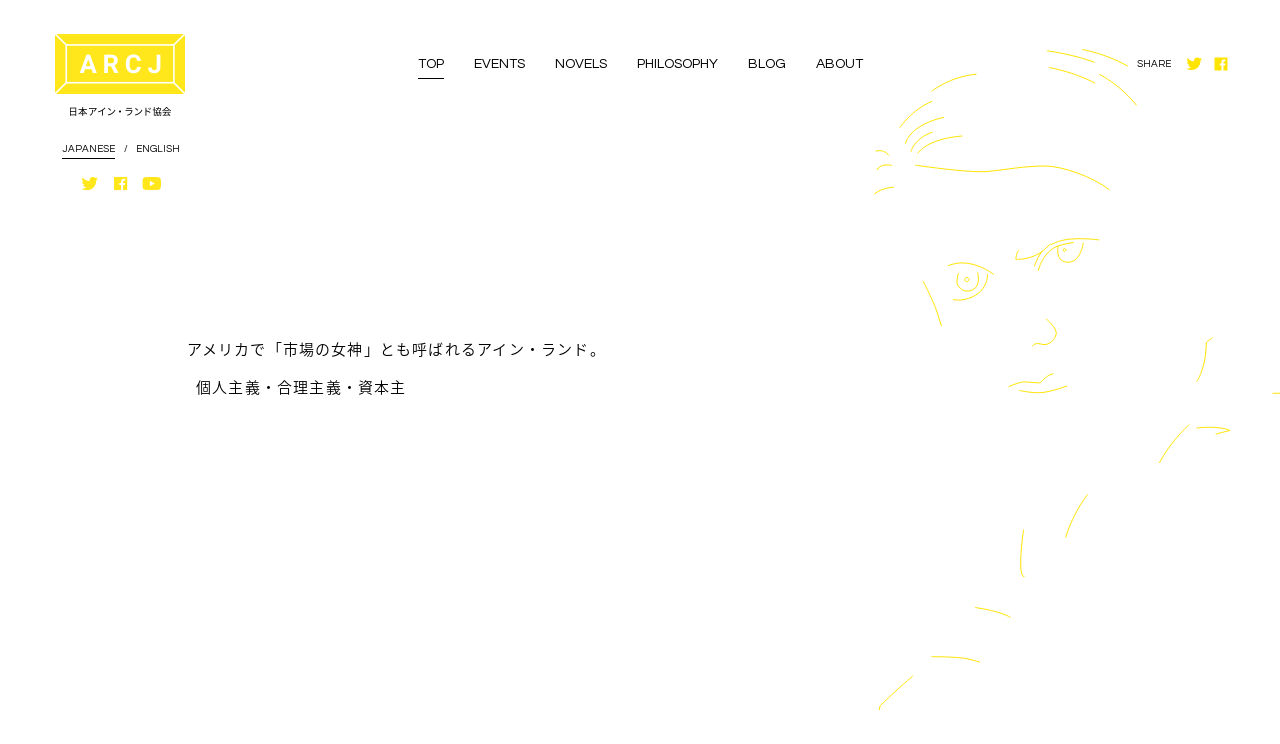

--- FILE ---
content_type: text/html; charset=UTF-8
request_url: https://aynrandjapan.org/events/%E9%A6%99%E6%B8%AF%E3%81%AE%E6%B0%91%E4%B8%BB%E5%8C%96%E9%81%8B%E5%8B%95%E3%81%AB%E3%81%A4%E3%81%84%E3%81%A6%E3%80%80-%E3%82%A2%E3%82%A4%E3%83%B3%E3%83%BB%E3%83%A9%E3%83%B3%E3%83%89%E3%81%AEman/
body_size: 12229
content:
<!DOCTYPE html>
<html lang="ja" prefix="og: http://ogp.me/ns# fb: http://www.facebook.com/2008/fbml">
<head>
<meta charset="UTF-8" />
<meta http-equiv="X-UA-Compatible" content="IE=edge, chrome=1" />
<meta name="viewport" content="width=device-width" />
<meta name="format-detection" content="telephone=no" />
<meta http-equiv="imagetoolbar" content="no" />
  
<title>ARCJ 日本アイン・ランド協会</title>
<meta name="keywords" content="ARCJ 日本アイン・ランド協会">
<meta name="description" content="日本アイン・ランド協会では、アイン・ランドの魅力を、読書会・講演会・セミナーなどのイベント、著作・発言等の翻訳・公開などさまざまな活動を通じて発信していきます。">

<meta property="og:title" content="ARCJ 日本アイン・ランド協会">
<meta property="og:type" content="website">
<meta property="og:url" content="https://aynrandjapan.org">
<meta property="og:image" content="https://aynrandjapan.org/assets/image/ogp.png">
<meta property="og:site_name" content="ARCJ 日本アイン・ランド協会">
<meta property="og:description" content="日本アイン・ランド協会では、アイン・ランドの魅力を、読書会・講演会・セミナーなどのイベント、著作・発言等の翻訳・公開などさまざまな活動を通じて発信していきます。">

<meta name="twitter:card" content="summary_large_image">
<meta name="twitter:site" content="@aynrandcenterjp">
<meta name="twitter:title" content="ARCJ 日本アイン・ランド協会">
<meta name="twitter:description" content="日本アイン・ランド協会では、アイン・ランドの魅力を、読書会・講演会・セミナーなどのイベント、著作・発言等の翻訳・公開などさまざまな活動を通じて発信していきます。">
<meta name="twitter:image" content="https://aynrandjapan.org/assets/image/ogp.png">


<!--[if lt IE 9]>
<script src="//html5shiv.googlecode.com/svn/trunk/html5.js"></script>
<![endif]-->

<link rel="shortcut icon" href="/icon.ico?1704031505" type="image/vnd.microsoft.icon" />
<link rel="icon" href="/icon.ico?1704031505" type="image/vnd.microsoft.icon" />
<link rel="apple-touch-icon-precomposed" href="/assets/image/webclip.png?201803260004"/>

<link rel="stylesheet" href="/assets/css/style.css?697e602a2928f" />

<script src="/assets/js/lib/jquery-1.11.2.min.js"></script>
<script src="/assets/js/lib/jquery.easing.1.3.js"></script>
<script src="/assets/js/lib/velocity.min.js"></script>
<script src="/assets/js/lib/jquery.exscrollevent.js"></script>
<script src="/assets/js/common.js?697e602a29290"></script>
<meta name='robots' content='max-image-preview:large' />
<link rel='dns-prefetch' href='//s.w.org' />
		<script type="text/javascript">
			window._wpemojiSettings = {"baseUrl":"https:\/\/s.w.org\/images\/core\/emoji\/13.1.0\/72x72\/","ext":".png","svgUrl":"https:\/\/s.w.org\/images\/core\/emoji\/13.1.0\/svg\/","svgExt":".svg","source":{"concatemoji":"https:\/\/aynrandjapan.org\/dev\/wp-includes\/js\/wp-emoji-release.min.js?ver=5.8.2"}};
			!function(e,a,t){var n,r,o,i=a.createElement("canvas"),p=i.getContext&&i.getContext("2d");function s(e,t){var a=String.fromCharCode;p.clearRect(0,0,i.width,i.height),p.fillText(a.apply(this,e),0,0);e=i.toDataURL();return p.clearRect(0,0,i.width,i.height),p.fillText(a.apply(this,t),0,0),e===i.toDataURL()}function c(e){var t=a.createElement("script");t.src=e,t.defer=t.type="text/javascript",a.getElementsByTagName("head")[0].appendChild(t)}for(o=Array("flag","emoji"),t.supports={everything:!0,everythingExceptFlag:!0},r=0;r<o.length;r++)t.supports[o[r]]=function(e){if(!p||!p.fillText)return!1;switch(p.textBaseline="top",p.font="600 32px Arial",e){case"flag":return s([127987,65039,8205,9895,65039],[127987,65039,8203,9895,65039])?!1:!s([55356,56826,55356,56819],[55356,56826,8203,55356,56819])&&!s([55356,57332,56128,56423,56128,56418,56128,56421,56128,56430,56128,56423,56128,56447],[55356,57332,8203,56128,56423,8203,56128,56418,8203,56128,56421,8203,56128,56430,8203,56128,56423,8203,56128,56447]);case"emoji":return!s([10084,65039,8205,55357,56613],[10084,65039,8203,55357,56613])}return!1}(o[r]),t.supports.everything=t.supports.everything&&t.supports[o[r]],"flag"!==o[r]&&(t.supports.everythingExceptFlag=t.supports.everythingExceptFlag&&t.supports[o[r]]);t.supports.everythingExceptFlag=t.supports.everythingExceptFlag&&!t.supports.flag,t.DOMReady=!1,t.readyCallback=function(){t.DOMReady=!0},t.supports.everything||(n=function(){t.readyCallback()},a.addEventListener?(a.addEventListener("DOMContentLoaded",n,!1),e.addEventListener("load",n,!1)):(e.attachEvent("onload",n),a.attachEvent("onreadystatechange",function(){"complete"===a.readyState&&t.readyCallback()})),(n=t.source||{}).concatemoji?c(n.concatemoji):n.wpemoji&&n.twemoji&&(c(n.twemoji),c(n.wpemoji)))}(window,document,window._wpemojiSettings);
		</script>
		<style type="text/css">
img.wp-smiley,
img.emoji {
	display: inline !important;
	border: none !important;
	box-shadow: none !important;
	height: 1em !important;
	width: 1em !important;
	margin: 0 .07em !important;
	vertical-align: -0.1em !important;
	background: none !important;
	padding: 0 !important;
}
</style>
	<link rel='stylesheet' id='wp-block-library-css'  href='https://aynrandjapan.org/dev/wp-includes/css/dist/block-library/style.min.css?ver=5.8.2' type='text/css' media='all' />
<link rel="https://api.w.org/" href="https://aynrandjapan.org/wp-json/" /><link rel="EditURI" type="application/rsd+xml" title="RSD" href="https://aynrandjapan.org/dev/xmlrpc.php?rsd" />
<link rel="wlwmanifest" type="application/wlwmanifest+xml" href="https://aynrandjapan.org/dev/wp-includes/wlwmanifest.xml" /> 
<meta name="generator" content="WordPress 5.8.2" />
<link rel="canonical" href="https://aynrandjapan.org/events/%e9%a6%99%e6%b8%af%e3%81%ae%e6%b0%91%e4%b8%bb%e5%8c%96%e9%81%8b%e5%8b%95%e3%81%ab%e3%81%a4%e3%81%84%e3%81%a6%e3%80%80-%e3%82%a2%e3%82%a4%e3%83%b3%e3%83%bb%e3%83%a9%e3%83%b3%e3%83%89%e3%81%aeman/" />
<link rel='shortlink' href='https://aynrandjapan.org/?p=1691' />
<link rel="alternate" type="application/json+oembed" href="https://aynrandjapan.org/wp-json/oembed/1.0/embed?url=https%3A%2F%2Faynrandjapan.org%2Fevents%2F%25e9%25a6%2599%25e6%25b8%25af%25e3%2581%25ae%25e6%25b0%2591%25e4%25b8%25bb%25e5%258c%2596%25e9%2581%258b%25e5%258b%2595%25e3%2581%25ab%25e3%2581%25a4%25e3%2581%2584%25e3%2581%25a6%25e3%2580%2580-%25e3%2582%25a2%25e3%2582%25a4%25e3%2583%25b3%25e3%2583%25bb%25e3%2583%25a9%25e3%2583%25b3%25e3%2583%2589%25e3%2581%25aeman%2F" />
<link rel="alternate" type="text/xml+oembed" href="https://aynrandjapan.org/wp-json/oembed/1.0/embed?url=https%3A%2F%2Faynrandjapan.org%2Fevents%2F%25e9%25a6%2599%25e6%25b8%25af%25e3%2581%25ae%25e6%25b0%2591%25e4%25b8%25bb%25e5%258c%2596%25e9%2581%258b%25e5%258b%2595%25e3%2581%25ab%25e3%2581%25a4%25e3%2581%2584%25e3%2581%25a6%25e3%2580%2580-%25e3%2582%25a2%25e3%2582%25a4%25e3%2583%25b3%25e3%2583%25bb%25e3%2583%25a9%25e3%2583%25b3%25e3%2583%2589%25e3%2581%25aeman%2F&#038;format=xml" />
</head>
<body>

<div id="wrapper" class="scpoint">
  <header class="head">
    <p class="head-bg cont-min851"></p>
    <div class="head-main">
      <h1 class="head-title cont-min851">
        <p class="logo"><img src="/assets/image/head/head_logo.png" width="100%"></p>
      </h1>
      <div class="head-btn close cont-max850">
        <p class="head-btn__line head-btn__line1"></p>
        <p class="head-btn__line head-btn__line2"></p>
        <p class="head-btn__line head-btn__line3"></p>
      </div>
      <nav class="head-nav">
        <h1 class="head-title cont-max850">
          <p class="logo"><img src="/assets/image/head/head_logo.png" width="100%"></p>
          <p class="head-title__jp"><img src="/assets/image/head/logotype.png" width="101" alt="日本アイン・ランド協会"></p>
        </h1>
        <ul>
          <li class="head-nav__item head-nav__item--current"><a href="/">TOP</a></li>
          <li class="head-nav__item"><a href="/events">EVENTS</a></li>
          <li class="head-nav__item"><a href="/novels">NOVELS</a></li>
          <li class="head-nav__item"><a href="/philosophy">PHILOSOPHY</a></li>
          <li class="head-nav__item"><a href="/column">BLOG</a></li>
          <li class="head-nav__item"><a href="/about">ABOUT</a></li>
        </ul>
        				<ul class="head-social cont-max580">
					<li><a href="https://twitter.com/aynrandcenterjp" target="_blank"><img src="/assets/image/head/twitter.png" width="25" alt="Twitter"></a></li>
					<li><a href="https://www.facebook.com/aynrandcenterjp/" target="_blank"><img src="/assets/image/head/facebook.png" width="25" alt="Facebook"></a></li>
					<li><a href="https://www.youtube.com/channel/UCwhR19FEDhUEvCiM7y6_ttA" target="_blank"><img src="/assets/image/head/youtube.png" width="25" alt="YouTube"></a></li>
				</ul>

				<ul class="head-lang cont-max850">
					<li class="head-lang--current">JAPANESE<p class="head-lang__line"></p></li>
					<li class="head-lang--line">/</li>
					<li><a href="/en">ENGLISH<p class="head-lang__line"></p></a></li>
				</ul>        <div class="head-share cont-max850">
          <p class="head-share__title">SHARE</p>
          <p class="head-share__icon"><a href="https://twitter.com/share?url=https://aynrandjapan.org&text=ARCJ+%E6%97%A5%E6%9C%AC%E3%82%A2%E3%82%A4%E3%83%B3%E3%83%BB%E3%83%A9%E3%83%B3%E3%83%89%E5%8D%94%E4%BC%9A" target="_blank"><img src="/assets/image/share_tw.png" width="100%" alt="Twitter"></a></p>
          <p class="head-share__icon head-share__icon2"><a href="https://www.facebook.com/sharer/sharer.php?u=https://aynrandjapan.org"><img src="/assets/image/share_fb.png" width="100%" alt="Facebook"></a></p>
        </div>
      </nav>
       <div class="head-share cont-min851">
        <p class="head-share__title">SHARE</p>
        <p class="head-share__icon"><a href="https://twitter.com/share?url=https://aynrandjapan.org&text=ARCJ+%E6%97%A5%E6%9C%AC%E3%82%A2%E3%82%A4%E3%83%B3%E3%83%BB%E3%83%A9%E3%83%B3%E3%83%89%E5%8D%94%E4%BC%9A" target="_blank"><img src="/assets/image/share_tw.png" width="100%" alt="Twitter"></a></p>
        <p class="head-share__icon"><a href="https://www.facebook.com/sharer/sharer.php?u=https://aynrandjapan.org" target="_blank"><img src="/assets/image/share_fb.png" width="100%" alt="Facebook"></a></p>
      </div>     
    </div>
  </header>
  <div class="head-scroll">
    <div class="inner">
      			<h1 class="head-title cont-max850">
				<p class="logo"><img src="/assets/image/head/head_logo.png" width="100%"></p>
			</h1>
			<p class="head-title__jp"><img src="/assets/image/head/logotype.png" width="101" alt="日本アイン・ランド協会"></p>
			<ul class="head-lang cont-min851">
				<li class="head-lang--current">JAPANESE<p class="head-lang__line"></p></li>
				<li class="head-lang--line">/</li>
				<li><a href="/en">ENGLISH<p class="head-lang__line"></p></a></li>
			</ul>

		
      			<ul class="head-social cont-min851">
				<li><a href="https://twitter.com/aynrandcenterjp" target="_blank"><img src="/assets/image/head/twitter_off.png" width="25" alt="Twitter" class="default"><img src="/assets/image/head/twitter_on.png" width="25" alt="Twitter" class="hover"></a></li>
				<li><a href="https://www.facebook.com/aynrandcenterjp/" target="_blank"><img src="/assets/image/head/facebook_off.png" width="25" alt="Facebook" class="default"><img src="/assets/image/head/facebook_on.png" width="25" alt="Facebook" class="hover"></a></li>
				<li><a href="https://www.youtube.com/channel/UCwhR19FEDhUEvCiM7y6_ttA" target="_blank"><img src="/assets/image/head/youtube_off.png" width="25" alt="YouTube" class="default"><img src="/assets/image/head/youtube_on.png" width="25" alt="YouTube" class="hover"></a></li>
			</ul>
    </div>
  </div>  <div id="container">

    <section class="hero">
      <div class="hero-txt">
        <p class="hero-txt1"></p>
        <p class="hero-txt2"></p>
        <p class="hero-txt3"></p>
        <p class="hero-txt4"></p>
      </div>
      <div class="hero-illust">
        <svg width="456" height="674">
        <path fill="none" class="path1" stroke="#FFE400" stroke-width="0.8" stroke-miterlimit="10" d="M41.1401253,129.1298523
          c0,0,54.0034676,8.1005249,72.9046783,6.3003998c18.9012222-1.8001099,35.4903946-5.4811554,57.6037064-5.4003448
          s70.9961548,19.5060425,74.5963898,38.4072571s10.9090881,36.2975464,10.9090881,36.2975464l12.6008301,33.9771881
          l0.4500122,16.8760834l12.6008301,4.5002747l3.6002197,28.3518372c0,0,5.8127747,0.7553711,10.605835-9.5332031l4.7855225,6.5539551
          c17.3916321-10.7025452,25.4598999-21.0689697,28.8968811-26.4888
          c6.5919189-10.3949432,12.6404114-37.8112793,12.6404114-37.8112793s4.2752991-37.1273804,2.7001953-51.303299
          c-1.5751038-14.1759033-19.3512573-67.954361-19.3512573-67.954361s-14.4009094-34.6522293-21.1513672-42.7527504
          c-6.7504272-8.1005173-24.6749573-35.6318283-50.8532562-44.3278465S211.9261017-0.7034886,172.7735901,0.4215837
          s-63.2290726,7.8755059-81.2302246,20.7013302s-39.377533,27.0017357-47.2530403,34.877243
          S29.2143574,75.1263809,28.5393143,77.826561c-0.6750431,2.7001724-21.601387,16.2010345-25.2016182,26.1016769
          s0,34.2021942,0,34.2021942s-5.4003468,18.6011963-1.8001156,31.2020111
          c3.6002312,12.6007996,7.2004623,26.4016876,7.2004623,26.4016876l0.6000385,11.4007416
          c0,0,15.0735083,9.4136505,20.1375656,14.9074707c5.0640545,5.4938354,3.2250385,17.0671692,8.6642857,21.0948334
          s10.8006935,1.8001251,10.8006935,1.8001251s-1.8001137-8.4005432-6.0003853-19.8012848
          c-4.2002678-11.4007263-15.0009632-30.6019592-13.8008862-39.0025024s-1.2000771-17.4011078,0.6000385-22.201416
          s6.6004257-30.0019379,6.6004257-30.0019379L41.1401253,129.1298523z" />
        <path fill="none" stroke="#FFE400" stroke-width="0.8" stroke-miterlimit="10" d="M120.0451965,238.6368866
          c0,0-16.7829971-13.3829193-35.4738541-11.5241547c-11.2382126,1.1176147-22.7298889,7.9239349-23.929966,11.2241364
          c-1.2000771,3.3002167,3.0001945,3.0001984,8.7005577,2.4001617c5.7003708-0.6000366,10.8006973-6.6004333,23.4015045-5.4003448
          C105.3442535,236.5367584,120.0451965,238.6368866,120.0451965,238.6368866z" />
        <path fill="none" stroke="#FFE400" stroke-width="0.8" stroke-miterlimit="10" d="M113.600441,237.7597656
          c0,0,1.140213,20.854248-23.5571747,25.778717c-14.2723007,2.8457947-27.9017906-6.9004211-27.9017906-6.9004211
          s5.9863319-17.4322815,19.592762-20.4032593C96.1538315,233.0862732,113.600441,237.7597656,113.600441,237.7597656z" />
        <path fill="none" stroke="#FFE400" stroke-width="0.8" stroke-miterlimit="10" d="M103.544136,236.5367584
          c0,0,3.9002457,12.6008148-4.5002899,17.1011047s-15.0009613-2.1001434-15.9010239-6.300415
          c-0.9000549-4.2002716,1.7452011-11.4634705,1.7452011-11.4634705" />
        <path fill="none" stroke="#FFE400" stroke-width="0.8" stroke-miterlimit="10" d="M144.7638245,214.2869873
          c-2.6426697,2.7817535-2.9208374,9.0406952-2.9208374,9.0406952s17.2029877,1.2208405,29.9038696-10.9879303
          c6.8780518-6.6115417,17.2468872-15.438736,21.6976929-16.9687042s8.6234436-4.4508057,18.4986725-4.0335541
          c9.8752289,0.4172668,23.3119202,2.0117493,23.3119202,2.0117493s-4.53508-6.0452881-17.0529785-6.8798218
          c-12.5178986-0.8345184-25.174881,0.556366-34.2155914,3.8944702c-9.0406952,3.3381042-20.2380981,8.715332-27.0534058,13.3052216
          C150.1178741,208.2590179,144.7638245,214.2869873,144.7638245,214.2869873z" />
        <path fill="none" stroke="#FFE400" stroke-width="0.8" stroke-miterlimit="10" d="M164.2230377,234.8866577
          c0,0,4.3695068-19.6496277,20.0262909-24.9766083c18.9130859-6.4348907,40.4367065-3.0867004,40.4367065-3.0867004
          s-7.8096161,22.7819366-26.9358521,27.2822266S164.2230377,234.8866577,164.2230377,234.8866577z" />
        <path fill="none" stroke="#FFE400" stroke-width="0.8" stroke-miterlimit="10" d="M184.2493286,209.9100494
          c0,0-3.5634308,14.743042,8.1005096,16.2010345c14.4009247,1.8001251,16.8928833-19.3077393,16.8928833-19.3077393" />
        <path fill="none" stroke="#FFE400" stroke-width="0.8" stroke-miterlimit="10" d="M190.5766754,212.6532898
          c-0.5213013,0-1.438385,0.2634888-1.438385,1.285965s0.8492737,1.5106201,1.4347839,1.5106201
          s1.3331146-0.4359589,1.3331146-1.5205994C191.906189,213.2155609,191.0979767,212.6532898,190.5766754,212.6532898z" />
        <path fill="none" stroke="#FFE400" stroke-width="0.8" stroke-miterlimit="10" d="M92.8420181,241.3719482
          c-1.0567932,0-2.1664352,1.2026367-2.1664352,2.3249512s1.3209991,2.0607605,2.1664352,2.0607605
          s2.27211-0.9380798,2.27211-2.0079193S94.2158508,241.3719482,92.8420181,241.3719482z" />
        <path fill="none" stroke="#FFE400" stroke-width="0.8" stroke-miterlimit="10" d="M160.3354645,230.4766846
          c0,0,3.9188995-11.6266479,8.1856232-15.3803864" />
        <path fill="none" stroke="#FFE400" stroke-width="0.8" stroke-miterlimit="10" d="M172.0406799,282.7765808
          c0,0,11.2875671,9.2143555,10.135788,15.2036743c-1.1517944,5.9893494-6.837204,11.0118408-12.1354523,10.5511169
          s-8.5600586-3.0118713-12.2060089,2.3778076c-2.86586,4.2364807-6.5266266,12.410553-13.6677399,12.410553
          c-7.1411285,0-16.1251221-1.3821411-17.5072708-8.7536316c-1.3821564-7.3714905-1.3821564-59.2022095-1.3821564-59.2022095" />
        <path fill="none" stroke="#FFE400" stroke-width="0.8" stroke-miterlimit="10" d="M134.4921875,350.7324219
          c0,0,11.5179443-5.2982483,17.0465546-4.8375244s14.6186829,1.0821533,14.6186829,1.0821533
          s5.5763092-7.0936584,11.8091431-8.8916016c11.978653-3.4553833,43.1843719-3.6869812,43.1843719-3.6869812
          s-9.258194,5.5070801-14.5564423,11.0357056c-5.2982635,5.528595-17.9679871,21.653717-35.4752655,22.8055115
          s-22.9089661-14.1332397-27.7465057-14.5939636C138.535202,353.1850281,134.4921875,350.7324219,134.4921875,350.7324219z" />
        <path fill="none" stroke="#FFE400" stroke-width="0.8" stroke-miterlimit="10" d="M145.0810394,354.3513794
          c0,0,14.9947968,3.6595459,26.0778961,1.795105c14.8656311-2.5007629,36.697525-11.9258118,36.697525-11.9258118" />
        <path fill="none" stroke="#FFE400" stroke-width="0.8" stroke-miterlimit="10" d="M48.9406242,244.9373016
          c0,0,11.0745926,21.2578278,14.1143646,31.1371002c3.0397758,9.8792419,6.0808907,22.0371704,14.0589485,31.1576538
          c8.2665482,9.4502869,18.1769028,25.2437134,28.1179123,36.8572693c6.280304,7.3369141,14.0125275,21.0989075,21.7137909,31.0563354
          c14.8546066,19.2063904,29.5302505,34.7402039,33.0021133,36.1986389
          c16.6943359,7.0128174,33.7355499,2.7025452,58.0537415-6.7967529s41.3646545-24.813324,55.8035889-37.3523865
          c14.4389038-12.5390625,30.1519165-22.9514771,45.4529114-59.8538513
          c8.2691956-19.9433594,13.5453186-36.7510376,15.0652161-42.4506226s1.8001099-18.0892792,1.8001099-18.0892792" />
        <path fill="none" stroke="#FFE400" stroke-width="0.8" stroke-miterlimit="10" d="M31.3312645,107.8268738
          c0,0,1.7204628-11.1386719,19.8581657-20.1265182c22.9528122-11.3738937,45.7542801-7.1736221,45.7542801-7.1736221" />
        <path fill="none" stroke="#FFE400" stroke-width="0.8" stroke-miterlimit="10" d="M172.9985962,14.8225088
          c0,0,44.3449554,5.1785822,73.3547211,23.851532c39.1525116,25.2016182,56.5505524,76.9398346,56.1005402,77.8398895" />
        <path fill="none" stroke="#FFE400" stroke-width="0.8" stroke-miterlimit="10" d="M208.1035614,13.5510969
          c0,0,33.3835144,5.1209841,61.2644501,26.9879036c33.388916,26.1868439,44.5229187,62.4955063,44.5229187,62.4955063" />
        <path fill="none" stroke="#FFE400" stroke-width="0.8" stroke-miterlimit="10" d="M5.2344222,674.4507446l0.8264422-4.5454712
          c0,0,17.3552933-16.9420166,29.7519302-27.272583c12.396637-10.3305054,31.4048119-31.8180542,35.5370293-42.9749756
          c4.1322098-11.1569824,16.5288467-30.9916382,23.1403885-45.0411377
          c6.6115341-14.0494995,11.5701904-31.8180542,14.462738-41.3221436c2.8925552-9.5040588,0.1169815-16.0516968,1.1994858-20.5857239
          c3.8855667-16.2745667,40.3228302-46.5003357,46.5211487-55.1779785s3.2741699-26.1864319,3.2741699-26.1864319" />
        <path fill="none" stroke="#FFE400" stroke-width="0.8" stroke-miterlimit="10" d="M455.1667175,300.7102966
          c0,0-14.8630676-5.7755737-25.8062134-6.9914551c-10.9431458-1.2159119-30.7015686-5.1676025-41.0367737-9.1192932
          c-10.3351746-3.9516907-32.8294067-15.5027771-41.6447144-20.9743347
          c-8.8153076-5.4715881-10.5556946-16.8238068-10.5556946-16.8238068" />
        <path fill="none" stroke="#FFE400" stroke-width="0.8" stroke-miterlimit="10" d="M456.2999878,325.9211426
          c0,0-19.9127808-8.1040344-57.5368958-0.5786743c-38.394043,7.6793518-80.4051514,36.602356-103.206604,54.6035156
          c-22.8014832,18.0011597-40.7373199,47.4192505-41.9373932,66.0204468s-1.0636292,50.2476196-1.0636292,50.2476196" />
        <path fill="none" stroke="#FFE400" stroke-width="0.8" stroke-miterlimit="10" d="M315.3577576,388.3465271
          c0,0-22.2014465,20.4013062-31.802063,42.6027222s-23.4014893,60.6038818-38.4024658,73.8047485
          c-15.0009613,13.2008362-31.8020325,36.0022888-40.2025757,45.0028992
          c-8.4005432,9.0005493-21.6013947,27.001709-21.6013947,27.001709s73.8047333,24.0015869,94.2060699,29.4019165
          c20.4013062,5.4003296,84.6054382,31.2019653,84.6054382,31.2019653" />
        <path fill="none" stroke="#FFE400" stroke-width="0.8" stroke-miterlimit="10" d="M57.3393669,620.6616821
          c0,0,24.0452538,0.0863647,33.6039543,1.6998901c11.0817337,1.8705444,21.3727264,6.2827759,21.3727264,6.2827759" />
        <path fill="none" stroke="#FFE400" stroke-width="0.8" stroke-miterlimit="10" d="M213.9512329,458.1009827
          c0,0-18.9012146,22.5014648-25.6516571,56.7036438c-6.7504272,34.2022095-4.9503174,61.9539795-4.9503174,61.9539795
          s-6.0003815,2.4001465-20.4013062,12.0007935c-14.4009247,9.6005859-33.002121,28.2017822-58.8037796,45.6029053
          s-84.6054382,39.6025391-84.6054382,39.6025391" />
        <path fill="none" stroke="#FFE400" stroke-width="0.8" stroke-miterlimit="10" d="M149.5970917,493.6532898
          c0,0-6.7911987,45.2386169,0.409256,47.0387268l6.791214-14.1866455" />
        <path fill="none" stroke="#FFE400" stroke-width="0.8" stroke-miterlimit="10" d="M100.9939728,571.5083008
          c0,0,24.3015594,3.1502075,35.5522766,9.9006348" />
        <path fill="none" stroke="#FFE400" stroke-width="0.8" stroke-miterlimit="10" d="M322.4305115,392.0771484
          c0,0,22.0430298-2.9067688,33.6701355,2.4223328c0,0-28.8255005,6.0557556-40.6948242,15.2605591
          c-11.8693237,9.2047729-31.4086914,19.9616699-34.9740601,28.5856018" />
        <path fill="none" stroke="#FFE400" stroke-width="0.8" stroke-miterlimit="10" d="M454.0628357,393.6678162
          c0,0-17.8508911,9.4122925-22.3947449,12.9824829c0,0,12.3333435,5.8421021,22.7192993,4.8684082" />
        <path fill="none" stroke="#FFE400" stroke-width="0.8" stroke-miterlimit="10" d="M322.558197,345.7437744
          c0,0,9.4302063-12.3781738,9.7506409-39.3025208c0,0,20.2513123-16.5010681,19.6512756-6.300415
          c-0.6000671,10.2006531-10.3506775,35.702301-0.750061,31.5020447c9.6006165-4.2002869,25.3516235-32.7021179,23.5515137-26.7017212
          c-1.8001099,6.0003662-5.4003601,20.4013062-5.4003601,20.4013062" />
        <path fill="none" stroke="#FFE400" stroke-width="0.8" stroke-miterlimit="10" d="M36.9398537,115.9290085
          c0,0,2.4001541-13.2008514,21.6013908-19.8012772" />
        <path fill="none" stroke="#FFE400" stroke-width="0.8" stroke-miterlimit="10" d="M57.3411674,55.3251114
          c1.8001137-0.6000366,26.4016914-22.2014275,67.8043518-16.8010788" />
        <path fill="none" stroke="#FFE400" stroke-width="0.8" stroke-miterlimit="10" d="M18.1886501,129.5798798
          c0,0-11.3172493-3.1426849-15.3675098,4.5078125" />
        <path fill="none" stroke="#FFE400" stroke-width="0.8" stroke-miterlimit="10" d="M225.1305695,38.2981682
          c0,0,31.5471954,14.6090965,50.6246185,51.2291451" />
        <path fill="none" stroke="#FFE400" stroke-width="0.8" stroke-miterlimit="10" d="M398.4630737,357.2945251
          c0,0,50.9553528-0.4500427,57.2557678,4.0502625" />
        <path fill="none" stroke="#FFE400" stroke-width="0.8" stroke-miterlimit="10" d="M225.3004913,203.9798126
          c0,0-22.4287872-3.2462769-37.7747803,0.5902252c-9.9146576,2.4786682-15.7788544,7.7697144-15.7788544,7.7697144" />
        <path fill="none" stroke="#FFE400" stroke-width="0.8" stroke-miterlimit="10" d="M174.7987213,31.4735794
          c0,0,43.812912,7.6471481,63.3081512,28.2860069" />
        <path fill="none" stroke="#FFE400" stroke-width="0.8" stroke-miterlimit="10" d="M43.8402977,117.4291
          c0,0,9.9006348-18.4511795,60.303875-18.001152" />
        <path fill="none" stroke="#FFE400" stroke-width="0.8" stroke-miterlimit="10" d="M19.9887657,151.1812744
          c0,0-12.3218803,0.4972839-19.661808,6.7740631" />
        <path fill="none" stroke="#FFE400" stroke-width="0.8" stroke-miterlimit="10" d="M15.0384474,119.679245
          c0,0-4.9511042-7.208786-13.2762461-4.5044479" />
        <path fill="none" stroke="#FFE400" stroke-width="0.8" stroke-miterlimit="10" d="M25.3891125,92.2274857
          c0,0,12.1507816-18.4511871,32.8521118-27.0017395" />
        </svg>
      </div>
    </section>

    <section class="scpoint topics">
      <h2 class="topics-title"><img src="/assets/image/top/title_topics.png" width="81" alt="TOPICS"></h2>
      <div class="topics-wrap">
      <ul class="topics-list">
      <li class="topics-item">
        <p class="topics-date">2024.11.23</p>
        <p class="topics-line"></p>
        <p class="topics-ttl">              <a href="https://aynrandjapan.org/topics/14511/">
            <span>『ロマン主義宣言 &#8211; アイン・ランドの芸術論』を読む会のお知らせ</span></a><span class="category">イベント</span></p>
        </li>
      <li class="topics-item">
        <p class="topics-date">2022.12.29</p>
        <p class="topics-line"></p>
        <p class="topics-ttl">              <a href="https://aynrandjapan.org/topics/4148/">
            <span>ARCJ定例会「『反-産業革命』を読む」開催のお知らせ</span></a><span class="category">イベント</span></p>
        </li>
      <li class="topics-item">
        <p class="topics-date">2022.10.29</p>
        <p class="topics-line"></p>
        <p class="topics-ttl">              <a href="https://aynrandjapan.org/topics/3790/">
            <span>「訃報：保守主義」開催のお知らせ</span></a><span class="category">イベント</span></p>
        </li>
      <li class="topics-item">
        <p class="topics-date">2022.09.25</p>
        <p class="topics-line"></p>
        <p class="topics-ttl">              <a href="https://aynrandjapan.org/topics/3758/">
            <span>「『芸術の認識心理』を読む」開催のお知らせ</span></a><span class="category">イベント</span></p>
        </li>
      </ul>
      <a href="/topics" class="link-readmore"><img src="/assets/image/top/readmore.png" width="78" alt="READ MORE"><span class="arrow"></span></a>
        </div>
    </section>

    <section class="scpoint whois">
      <h2 class="whois-title"><img src="/assets/image/top/introduction.png" width="174" alt="INTRODUCTION"></h2>
      <p class="whois-bg whois-bg1">A</p>
      <p class="whois-bg whois-bg2">R</p>
      <div class="whois-main">
        <p class="whois-photo"><img src="/assets/image/ar.png" width="100%" alt="Ayn Rand"></p>
        <div class="whois-txt whois-txt1">
          <p>アメリカで「市場の女神」とも呼ばれるアイン・ランドはロシアで生まれた。十代で共産主義革命を目の当たりにし、その哲学の矛盾と限界を見抜いたランドは、のちにアメリカに帰化し、個人主義・合理主義・資本主義を柱とする自身の哲学を小説を通じて世に問い続けた。その思想は先鋭的であるがゆえに異端として扱われてきたが、その作品は自由至上主義の古典としていまも読み継がれている。</p>
          <p>1905年サンクトペテルブルク生まれ。比較的裕福なブルジョア家庭で育ち、幼少時は英国人の家庭教師に学び、地元の名門女学校で教育を受けた。1917年の十月革命でサンクトペテルブルクがボルシェビキの支配下におかれると、1918年にはランドの父が経営する薬局も国有化される。家族は戦禍を避けて一時クリミア半島に逃れたが、やがて全土がソビエトの支配下に置かれるとペテルブルクに戻る。</p>
        </div>
        <div class="whois-txt whois-txt2">
          <p>ペトログラード大学に入学したランドは反動的な言動をはばからず、一時大学を追放処分になりかけた。当時のソビエト政府はまだ完全な思想統制をおこなってはおらず、レニングラードを訪れていた外国の科学者が一連の学生追放を非難したため当局がこれに配慮し、ランドは復学が許された。ランドは大学で歴史を専攻し、古代哲学ではプラトンに反発する一方でアリストテレスに心酔した。<br>9歳の頃から作家を目指し思想を生涯のテーマにすると決意していたランドだが、大学卒業後に得た仕事は市内のツアーガイドだった。1925年、シカゴの親戚から届いた便りを手掛かりに、ランドはアメリカに渡ることを決意する。そしてハリウッドで脚本を書くことを目標に、ペトログラードの映画学校に入学した。やがて映画館を経営するシカゴの親戚から財政的援助の保障を得て米国訪問のビザを手にすると単身アメリカへ渡る。その後、1929年に結婚し、1931年にアメリカに帰化した。渡米後、雑多な仕事をし、脚本を売って当座の資金を得るなどしながらランドは小説を執筆し始める。4年を費やして生まれた処女作が革命後のロシアを舞台にした『われら生きるもの』だ。この小説は売れ行きも芳しくなかったが、これによりロシアと訣別したランドは以降、アメリカを舞台にした小説を書くことになる。<br>
          1943年に出版された『水源（原題：<span>The Fountainhead</span>）』はベストセラーとなり、1949年に映画化され、ランドの作家としての地位をゆるぎないものにした。『水源』の映画公開後、ランドはニューディールに代表される社会主義的政策を危惧しはじめ、積極的にアメリカの保守派の思想家や政治家と交流を持ち始める。1957年に発表した『肩をすくめるアトラス』は、資本主義の道徳的正当性を主張して知識人やメディアから酷評されたが、口コミが評判を呼んでベストセラーとなった。1982年、ニューヨークで死去。</p>
        </div>
      </div>
    </section>

    <section class="top-blog">
    <h2 class="top-blog__title"><img src="/assets/image/top/title_blog.png" width="61" alt="BLOG"></h2>
      <a href="/column" class="link-readmore"><img src="/assets/image/top/readmore.png" width="78" alt="READ MORE"><span class="arrow"></span></a>
      <ul class="top-blog__list">
          <li class="item"><a href="https://aynrandjapan.org/column/14795/">
                          <p class="eyecatch"><img src="/assets/image/top/blog.png"></p>
                        
            <h3><span class="date">2024.12.30</span>『ロマン主義宣言　アイン・ランドの芸術論』を出版しました</h3>
            <div class="info">
              <div>Category : <span>作品</span><span>思想</span><span>アート</span></div>              <div>Author : 脇坂あゆみ</div>
            </div>
          </a></li>
          <li class="item"><a href="https://aynrandjapan.org/column/4160/">
                          <p class="eyecatch"><img src="/assets/image/top/blog.png"></p>
                        
            <h3><span class="date">2022.12.31</span>自由世界で人権のために戦う意義について</h3>
            <div class="info">
              <div>Category : <span>思想</span><span>雑談</span></div>              <div>Author : 脇坂あゆみ</div>
            </div>
          </a></li>
          <li class="item"><a href="https://aynrandjapan.org/column/3801/">
                          <p class="eyecatch"><img src="/assets/image/top/blog.png"></p>
                        
            <h3><span class="date">2022.11.06</span>気候変動は「永遠の終わり」？──「脱炭素教の教祖」ブライアン・イーノと環境原理主義  　<br><span style="font-size: 80%;">Brian Eno: &#8220;Guru of Decarbonization&#8221; and Eco-Fundamentalism　</h3>
            <div class="info">
              <div>Category : <span>思想</span><span>アート</span></div>              <div>Author : 宮﨑 哲弥</div>
            </div>
          </a></li>
      </ul>
    </section> 
  </div>
  <footer class="foot">
  	<div class="foot-nav cont-max750">
      <h1 class="foot-nav__logo"><img src="/assets/image/head/head_logo.png" width="100%"></h1>
        <ul>
          <li class="foot-nav__item"><a href="/">TOP</a></li>
          <li class="foot-nav__item"><a href="/events">EVENTS</a></li>
          <li class="foot-nav__item"><a href="/novels">NOVELS</a></li>
          <li class="foot-nav__item"><a href="/philosophy">PHILOSOPHY</a></li>
          <li class="foot-nav__item"><a href="/column">BLOG</a></li>
          <li class="foot-nav__item"><a href="/about">ABOUT</a></li>
        </ul>
    </div>
    <p class="foot-copy">&copy; ARCJ All Rights Reserved.</p>
    <p class="foot-pagetop"><span><img src="/assets/image/common/more_arrow.png" width="100%"></span></p>
  </footer>
</div>
<script type='text/javascript' src='https://aynrandjapan.org/dev/wp-includes/js/wp-embed.min.js?ver=5.8.2' id='wp-embed-js'></script>
</body>
</html> 

--- FILE ---
content_type: text/css
request_url: https://aynrandjapan.org/assets/css/style.css?697e602a2928f
body_size: 15215
content:
@charset "UTF-8";
@import url(https://fonts.googleapis.com/earlyaccess/notosansjapanese.css);
@import url(https://fonts.googleapis.com/css?family=Questrial);
/*------------------------------------------------------*/
/*  reset */
/*------------------------------------------------------*/
html, body, div, span, applet, object, iframe,
h1, h2, h3, h4, h5, h6, p, blockquote, pre,
a, abbr, acronym, address, big, cite, code,
del, dfn, em, img, ins, kbd, q, s, samp,
small, strike, strong, sub, sup, tt, var,
b, u, i, center,
dl, dt, dd, ol, ul, li,
fieldset, form, label, legend,
table, caption, tbody, tfoot, thead, tr, th, td,
article, aside, canvas, details, embed,
figure, figcaption, footer, header, hgroup,
menu, nav, output, ruby, section, summary,
time, mark, audio, video {
  margin: 0;
  padding: 0;
  border: 0;
  font-style: normal;
  vertical-align: baseline;
  font-weight: 300;
}

article, aside, details, figcaption, figure,
footer, header, hgroup, menu, nav, section {
  display: block;
}

table {
  border-collapse: collapse;
  border-spacing: 0;
}

fieldset, img {
  border: 0;
}

address, caption, cite, code, dfn, em, strong, th, var {
  font-style: normal;
  font-weight: normal;
}

li {
  list-style: none;
}

caption, th {
  text-align: left;
}

q:before, q:after {
  content: '';
}

abbr, acronym {
  border: 0;
  font-variant: normal;
}

sup {
  vertical-align: text-top;
}

sub {
  vertical-align: text-bottom;
}

input, textarea, select {
  font-family: inherit;
  font-size: inherit;
  font-weight: inherit;
}

input, textarea, select {
  *font-size: 100%;
}

legend {
  color: #000;
}

table {
  width: 100%;
}

*,
::before,
::after {
  border-style: solid;
  border-width: 0;
}

:root {
  box-sizing: border-box;
}

@media screen {
  [hidden~="screen"] {
    display: inherit;
  }
  [hidden~="screen"]:not(:active):not(:focus):not(:target) {
    clip: rect(0 0 0 0) !important;
    position: absolute !important;
  }
}

img {
  vertical-align: bottom;
}

.clearfix:after,
.cf:after {
  visibility: hidden;
  display: block;
  font-size: 0;
  content: " ";
  clear: both;
  height: 0;
}

* html .clearfix, * html .cf {
  zoom: 1;
}

/* IE6 */
*:first-child + html .clearfix, *:first-child + html .cf {
  zoom: 1;
}

/* IE7 */
/*------------------------------------------------------*/
/* noneImages */
/*------------------------------------------------------*/
.noneImages {
  display: none;
}

.nf-message {
  display: none;
}

* {
  -webkit-appearance: none;
}

/*------------------------------------------------------*/
/*  base */
/*------------------------------------------------------*/
html {
  height: 100%;
  font-size: 62.5%;
}

body {
  width: 100%;
  margin: 0px;
  padding: 0px;
  font-family: 'Noto Sans Japanese', -apple-system, BlinkMacSystemFont, 'Hiragino Sans', 'Hiragino Kaku Gothic ProN', '游ゴシック  Medium', meiryo, sans-serif;
  color: #000000;
  -ms-text-size-adjust: 100%;
  -webkit-text-size-adjust: 100%;
  -webkit-font-smoothing: antialiased;
  -moz-osx-font-smoothing: grayscale;
  font-weight: 300;
}

body a {
  color: #000;
  text-decoration: none;
}

input, button, textarea, select {
  -webkit-appearance: none;
  -moz-appearance: none;
  appearance: none;
}

::selection {
  background: #ffe71c;
}

::-moz-selection {
  background: #ffe71c;
}

.alphaBtn:hover {
  cursor: pointer;
}

.obj {
  position: absolute;
}

.layout {
  width: 1500px;
  text-align: center;
  position: absolute;
  left: 50%;
  top: 0px;
  margin-left: -750px;
}

#wrapper {
  position: relative;
  overflow: hidden;
  min-width: 100%;
  margin: 0 auto;
  min-height: 100%;
  padding-top: 199px;
}

@media screen and (max-width: 850px) {
  #wrapper {
    padding-top: 150px;
  }
}

.fl {
  float: left;
}

.fr {
  float: right;
}

@media screen and (min-width: 851px) {
  .cont-min851 {
    display: inline-block;
  }
}

@media screen and (max-width: 850px) {
  .cont-min851 {
    display: none !important;
  }
}

@media screen and (min-width: 851px) {
  .cont-max850 {
    display: none !important;
  }
}

@media screen and (max-width: 850px) {
  .cont-max850 {
    display: inline-block;
  }
}

@media screen and (min-width: 851px) {
  .cont-max580 {
    display: none !important;
  }
}

@media screen and (max-width: 850px) {
  .cont-max580 {
    display: inline-block;
  }
}

@media screen and (min-width: 751px) {
  .cont-min751 {
    display: inline-block;
  }
}

@media screen and (max-width: 750px) {
  .cont-min751 {
    display: none !important;
  }
}

@media screen and (min-width: 751px) {
  .cont-max750 {
    display: none !important;
  }
}

@media screen and (max-width: 750px) {
  .cont-max750 {
    display: inline-block;
  }
}

@media screen and (min-width: 487px) {
  .cont-sp {
    display: none !important;
  }
}

@media screen and (max-width: 486px) {
  .cont-sp {
    display: inline-block;
  }
}

@media screen and (min-width: 487px) {
  .cont-pc {
    display: inline-block;
  }
}

@media screen and (max-width: 486px) {
  .cont-pc {
    display: none !important;
  }
}

/*------------------------------------------------------*/
/*  common */
/*------------------------------------------------------*/
.block {
  position: relative;
  margin: 0 auto;
}

.pager {
  display: flex;
  display: -webkit-flex;
  justify-content: center;
  -webkit-justify-content: center;
  align-items: flex-start;
  -webkit-align-items: flex-start;
  padding-bottom: 32px;
}

.pager > li {
  margin: 0 51px;
}

@media screen and (max-width: 850px) {
  .pager > li {
    margin: 0 26px;
  }
}

.pager > li > a {
  display: block;
  position: relative;
  box-sizing: border-box;
  -webkit-box-sizing: border-box;
  padding-top: 7px;
}

.pager > li > a > .arrow {
  width: 34px;
  height: 34px;
  position: absolute;
  right: 0;
  top: 0;
  overflow: hidden;
}

.pager > li > a > .arrow::before {
  content: '';
  width: 34px;
  height: 34px;
  position: absolute;
  left: 0;
  top: 0;
  border-radius: 50% 50%;
  -moz-border-radius: 50% 50%;
  -webkit-border-radius: 50% 50%;
  -o-border-radius: 50% 50%;
  -ms-border-radius: 50% 50%;
  background: #ffe71c;
  transform: scale(1, 1);
  -webkit-transform: scale(1, 1);
  -webkit-transition: all 0.12s ease-out 0s;
  -moz-transition: all 0.12s ease-out 0s;
  -o-transition: all 0.12s ease-out 0s;
  transition: all 0.12s ease-out 0s;
}

.pager > li > a > .arrow::after {
  content: '';
  width: 34px;
  height: 34px;
  position: absolute;
  left: 0;
  top: 0;
  background: url(../image/common/more_arrow.png) no-repeat 0 0;
  background-size: contain;
  -webkit-background-size: contain;
}

.pager > li > a:hover > .arrow::after {
  -webkit-animation: btn-hover1 0.3s ease-out forwards 0s;
  animation: btn-hover1 0.3s ease-out forwards 0s;
}

.pager > li.pager-prev > a {
  padding-left: 69px;
}

.pager > li.pager-prev > a > .arrow {
  position: absolute;
  left: 0;
  top: 0;
  transform: rotate(180deg);
  -webkit-transform: rotate(180deg);
}

.pager > li.pager-next > a {
  padding-right: 69px;
}

.pager > li.pager-next > a > .arrow {
  position: absolute;
  right: 0;
  top: 0;
}

.pager2 {
  height: 34px;
  position: relative;
}

.pager2 > li {
  position: absolute;
  top: 0;
}

.pager2 > li > a {
  display: block;
  position: relative;
  box-sizing: border-box;
  -webkit-box-sizing: border-box;
  font-size: 1.5rem;
  line-height: 3.4rem;
  font-family: 'Questrial', sans-serif;
  font-weight: 400;
}

.pager2 > li > a > .arrow {
  width: 34px;
  height: 34px;
  position: absolute;
  right: 0;
  top: 0;
  overflow: hidden;
}

.pager2 > li > a > .arrow::before {
  content: '';
  width: 34px;
  height: 34px;
  position: absolute;
  left: 0;
  top: 0;
  border-radius: 50% 50%;
  -moz-border-radius: 50% 50%;
  -webkit-border-radius: 50% 50%;
  -o-border-radius: 50% 50%;
  -ms-border-radius: 50% 50%;
  background: #ffe71c;
  transform: scale(1, 1);
  -webkit-transform: scale(1, 1);
  -webkit-transition: all 0.12s ease-out 0s;
  -moz-transition: all 0.12s ease-out 0s;
  -o-transition: all 0.12s ease-out 0s;
  transition: all 0.12s ease-out 0s;
}

.pager2 > li > a > .arrow::after {
  content: '';
  width: 34px;
  height: 34px;
  position: absolute;
  left: 0;
  top: 0;
  background: url(../image/common/more_arrow.png) no-repeat 0 0;
  background-size: contain;
  -webkit-background-size: contain;
}

.pager2 > li > a:hover > .arrow::after {
  -webkit-animation: btn-hover1 0.3s ease-out forwards 0s;
  animation: btn-hover1 0.3s ease-out forwards 0s;
}

.pager2 > li.pager-prev {
  right: 50%;
  margin-right: 40px;
}

.pager2 > li.pager-prev > a {
  padding-left: 50px;
}

.pager2 > li.pager-prev > a > .arrow {
  position: absolute;
  left: 0;
  top: 0;
  transform: rotate(180deg);
  -webkit-transform: rotate(180deg);
}

.pager2 > li.pager-next {
  left: 50%;
  margin-left: 40px;
}

.pager2 > li.pager-next > a {
  padding-right: 50px;
}

.pager2 > li.pager-next > a > .arrow {
  position: absolute;
  right: 0;
  top: 0;
}

.pager3 {
  display: flex;
  display: -webkit-flex;
  justify-content: center;
  -webkit-justify-content: center;
  align-items: flex-start;
  -webkit-align-items: flex-start;
}

.pager3 > li {
  margin: 0 51px;
}

@media screen and (max-width: 850px) {
  .pager3 > li {
    margin: 0 26px;
  }
}

.pager3 > li > a {
  display: block;
  position: relative;
  box-sizing: border-box;
  -webkit-box-sizing: border-box;
  font-size: 1.5rem;
  line-height: 3.4rem;
  font-family: 'Questrial', sans-serif;
  font-weight: 400;
}

.pager3 > li > a > .arrow {
  width: 34px;
  height: 34px;
  position: absolute;
  right: 0;
  top: 0;
  overflow: hidden;
}

.pager3 > li > a > .arrow::before {
  content: '';
  width: 34px;
  height: 34px;
  position: absolute;
  left: 0;
  top: 0;
  border-radius: 50% 50%;
  -moz-border-radius: 50% 50%;
  -webkit-border-radius: 50% 50%;
  -o-border-radius: 50% 50%;
  -ms-border-radius: 50% 50%;
  background: #ffe71c;
  transform: scale(1, 1);
  -webkit-transform: scale(1, 1);
  -webkit-transition: all 0.12s ease-out 0s;
  -moz-transition: all 0.12s ease-out 0s;
  -o-transition: all 0.12s ease-out 0s;
  transition: all 0.12s ease-out 0s;
}

.pager3 > li > a > .arrow::after {
  content: '';
  width: 34px;
  height: 34px;
  position: absolute;
  left: 0;
  top: 0;
  background: url(../image/common/more_arrow.png) no-repeat 0 0;
  background-size: contain;
  -webkit-background-size: contain;
}

.pager3 > li > a:hover > .arrow::after {
  -webkit-animation: btn-hover1 0.3s ease-out forwards 0s;
  animation: btn-hover1 0.3s ease-out forwards 0s;
}

.pager3 > li.pager-prev > a {
  padding-left: 50px;
}

.pager3 > li.pager-prev > a > .arrow {
  position: absolute;
  left: 0;
  top: 0;
  transform: rotate(180deg);
  -webkit-transform: rotate(180deg);
}

.pager3 > li.pager-next > a {
  padding-right: 50px;
}

.pager3 > li.pager-next > a > .arrow {
  position: absolute;
  right: 0;
  top: 0;
}

.link-btn {
  display: inline-block;
  position: relative;
  box-sizing: border-box;
  -webkit-box-sizing: border-box;
  padding-right: 47px;
  font-size: 1.3rem;
  line-height: 2.3rem;
  margin: 0 auto;
}

.link-btn > span {
  font-size: 1.1rem;
  font-family: 'Questrial', sans-serif;
  font-weight: 400;
}

.link-btn > .arrow {
  width: 27px;
  height: 27px;
  position: absolute;
  right: 0;
  top: 0;
  overflow: hidden;
}

.link-btn > .arrow::before {
  content: '';
  width: 100%;
  height: 100%;
  position: absolute;
  left: 0;
  top: 0;
  border-radius: 50% 50%;
  -moz-border-radius: 50% 50%;
  -webkit-border-radius: 50% 50%;
  -o-border-radius: 50% 50%;
  -ms-border-radius: 50% 50%;
  background: #ffe71c;
  transform: scale(1, 1);
  -webkit-transform: scale(1, 1);
  -webkit-transition: all 0.12s ease-out 0s;
  -moz-transition: all 0.12s ease-out 0s;
  -o-transition: all 0.12s ease-out 0s;
  transition: all 0.12s ease-out 0s;
}

.link-btn > .arrow::after {
  content: '';
  width: 100%;
  height: 100%;
  position: absolute;
  left: 0;
  top: 0;
  background: url(../image/common/more_arrow2.png) no-repeat 0 0;
  background-size: contain;
  -webkit-background-size: contain;
}

.link-btn::after {
  content: '';
  width: calc(100% - 47px);
  height: 1px;
  background: #d9d9d9;
  position: absolute;
  left: 0;
  bottom: -1px;
}

.link-btn:hover > .arrow::after {
  -webkit-animation: btn-hover1 0.3s ease-out forwards 0s;
  animation: btn-hover1 0.3s ease-out forwards 0s;
}

.link-btn2 {
  font-size: 1.4rem;
}

.link-btn2 > .arrow {
  transform: rotate(90deg);
  -webkit-transform: rotate(90deg);
}

.link-btn3 {
  font-size: 1.5rem;
  margin-right: 20px;
  margin-bottom: 10px;
  padding-right: 36px;
}

.link-btn3::after {
  content: '';
  width: calc(100% - 36px);
  height: 1px;
  background: #000000;
  position: absolute;
  left: 0;
  bottom: -2px;
}

.link-btn4 {
  font-size: 1.5rem;
  margin-right: 20px;
  margin-bottom: 10px;
  padding-right: 36px;
  padding-top: 1px;
}

.link-btn4::after {
  display: none;
}

.link-readmore {
  display: inline-block;
  position: relative;
  box-sizing: border-box;
  -webkit-box-sizing: border-box;
  padding-top: 7px;
  padding-right: 50px;
}

.link-readmore > .arrow {
  width: 34px;
  height: 34px;
  position: absolute;
  right: 0;
  top: 0;
  overflow: hidden;
}

.link-readmore > .arrow::before {
  content: '';
  width: 34px;
  height: 34px;
  position: absolute;
  left: 0;
  top: 0;
  border-radius: 50% 50%;
  -moz-border-radius: 50% 50%;
  -webkit-border-radius: 50% 50%;
  -o-border-radius: 50% 50%;
  -ms-border-radius: 50% 50%;
  background: #ffe71c;
  transform: scale(1, 1);
  -webkit-transform: scale(1, 1);
  -webkit-transition: all 0.12s ease-out 0s;
  -moz-transition: all 0.12s ease-out 0s;
  -o-transition: all 0.12s ease-out 0s;
  transition: all 0.12s ease-out 0s;
}

.link-readmore > .arrow::after {
  content: '';
  width: 34px;
  height: 34px;
  position: absolute;
  left: 0;
  top: 0;
  background: url(../image/common/more_arrow.png) no-repeat 0 0;
  background-size: contain;
  -webkit-background-size: contain;
}

.link-readmore:hover > .arrow::after {
  -webkit-animation: btn-hover1 0.3s ease-out forwards 0s;
  animation: btn-hover1 0.3s ease-out forwards 0s;
}

main {
  position: relative;
  display: block;
  margin: 0 auto 140px auto;
}

main.mb0 {
  margin-bottom: 0;
}

.fontp {
  font-family: 'poppins';
}

.section-title {
  font-size: 1.7rem;
  line-height: 3.7rem;
  font-weight: 700;
  text-align: center;
}

.row-fluid [class*="span"] {
  min-height: 0 !important;
}

@-webkit-keyframes btn-hover1 {
  0% {
    left: 0;
  }
  50% {
    left: 100%;
  }
  54% {
    left: -100%;
  }
  100% {
    left: 0;
  }
}

@keyframes btn-hover1 {
  0% {
    left: 0;
  }
  50% {
    left: 100%;
  }
  54% {
    left: -100%;
  }
  100% {
    left: 0;
  }
}

@-webkit-keyframes btn-hover2 {
  0% {
    top: 0;
  }
  50% {
    top: -100%;
  }
  54% {
    top: 100%;
  }
  100% {
    top: 0;
  }
}

@keyframes btn-hover2 {
  0% {
    top: 0;
  }
  50% {
    top: -100%;
  }
  54% {
    top: 100%;
  }
  100% {
    top: 0;
  }
}

/*------------------------------------------------------*/
/*  head */
/*------------------------------------------------------*/
.head {
  width: 100%;
  height: 92px;
  position: fixed;
  text-align: left;
  z-index: 10;
  left: 0;
  top: 0;
}

@media screen and (max-width: 850px) {
  .head {
    top: 0 !important;
  }
}

.head-bg {
  width: 100%;
  height: 100%;
  position: absolute;
  left: 0;
  top: 0;
  background: #ffffff;
  -webkit-transition: all 0.1s ease-out 0s;
  -moz-transition: all 0.1s ease-out 0s;
  -o-transition: all 0.1s ease-out 0s;
  transition: all 0.1s ease-out 0s;
  opacity: 0;
  filter: alpha(opacity=0);
}

.head-main {
  max-width: 1600px;
  margin: 0 auto;
  position: relative;
}

.head-title {
  width: 130px;
  text-align: center;
  -webkit-transition: all 0.1s ease-out 0s;
  -moz-transition: all 0.1s ease-out 0s;
  -o-transition: all 0.1s ease-out 0s;
  transition: all 0.1s ease-out 0s;
  position: absolute;
  left: 55px;
  top: 34px;
  font-size: 0;
  line-height: 0;
}

@media screen and (min-width: 851px) {
  .head-title {
    position: fixed;
  }
}

@media screen and (max-width: 1000px) {
  .head-title {
    left: 25px;
  }
}

@media screen and (max-width: 850px) {
  .head-title {
    width: 110px;
    left: 0;
    top: 0;
    position: relative;
  }
}

.head-title > .logo {
  margin-bottom: 11px;
  background: #fff;
}

.head-title > .txt {
  font-size: 1.0rem;
  line-height: 1.0rem;
  letter-spacing: -0.02em;
  -webkit-transition: all 0.1s ease-out 0s;
  -moz-transition: all 0.1s ease-out 0s;
  -o-transition: all 0.1s ease-out 0s;
  transition: all 0.1s ease-out 0s;
  opacity: 1;
  filter: alpha(opacity=100);
}

.head-title__jp {
  font-size: 1.0rem;
  line-height: 1.0rem;
  letter-spacing: -0.02em;
  -webkit-transition: all 0.1s ease-out 0s;
  -moz-transition: all 0.1s ease-out 0s;
  -o-transition: all 0.1s ease-out 0s;
  transition: all 0.1s ease-out 0s;
  opacity: 1;
  filter: alpha(opacity=100);
  text-align: center;
  margin-bottom: 28px;
  font-weight: 200;
  position: relative;
}

.head-lang {
  letter-spacing: -.40em;
  width: 127px;
  text-align: center;
}

.head-lang li {
  letter-spacing: normal;
  display: inline-block;
  vertical-align: top;
  font-family: 'Questrial', sans-serif;
  font-weight: 400;
  font-size: 10px;
  position: relative;
}

@media screen and (min-width: 751px) {
  .head-lang li a:hover .head-lang__line {
    width: 100%;
    left: 0;
  }
}

.head-lang--line {
  margin: 0 8px 0 9px;
}

.head-lang--current .head-lang__line {
  width: 100%;
  left: 0;
}

.head-lang--break {
  opacity: 0.2;
  filter: alpha(opacity=20);
}

.head-lang__line {
  width: 0;
  height: 1px;
  position: absolute;
  left: 50%;
  bottom: -5px;
  background: #000000;
  -webkit-transition: all 0.2s ease-out 0s;
  -moz-transition: all 0.2s ease-out 0s;
  -o-transition: all 0.2s ease-out 0s;
  transition: all 0.2s ease-out 0s;
}

@media screen and (max-width: 850px) {
  .head-lang {
    width: auto;
    text-align: center;
    display: block;
    margin-bottom: 30px;
  }
  .head-lang > li {
    font-size: 1.2rem;
  }
}

.head-share {
  letter-spacing: -.40em;
  width: 127px;
  margin-top: 11px;
  text-align: left;
}

@media screen and (min-width: 851px) {
  .head-share {
    position: absolute;
    right: 34px;
    top: 43px;
  }
}

@media screen and (max-width: 850px) {
  .head-share {
    width: 100%;
    text-align: center;
  }
}

.head-share p {
  letter-spacing: normal;
  display: inline-block;
  vertical-align: top;
  font-family: 'Questrial', sans-serif;
  font-weight: 400;
  font-size: 10px;
  position: relative;
}

.head-share__title {
  margin: 0 12px 0 18px;
  line-height: 20px;
}

.head-share__icon {
  width: 20px;
  font-size: 0;
  line-height: 0;
  margin: 0 8px 0 0;
  position: relative;
}

.head-share__icon > a {
  display: block;
  font-size: 0;
  line-height: 0;
}

@media screen and (max-width: 850px) {
  .head-share__icon {
    margin: 0 6px;
  }
}

.head-share__icon img {
  position: relative;
  top: 0;
}

@media screen and (min-width: 751px) {
  .head-share__icon:hover img {
    -webkit-animation: iconanim 0.2s linear 0s normal;
    animation: iconanim 0.2s linear 0s normal;
  }
}

.head-nav {
  text-align: center;
  padding-top: 54px;
}

@media screen and (max-width: 850px) {
  .head-nav {
    left: -100%;
    margin-left: 0;
    position: fixed;
    width: 100%;
    height: 100%;
    top: 0;
    background: #ffffff;
    text-align: center;
    padding-top: 125px;
    -webkit-transition: all 0.2s ease-out 0s;
    -moz-transition: all 0.2s ease-out 0s;
    -o-transition: all 0.2s ease-out 0s;
    transition: all 0.2s ease-out 0s;
  }
  .head-nav ul {
    padding-bottom: 5px;
  }
  .head-nav .head-title {
    position: fixed;
    top: 25px;
    left: 8%;
    display: none;
  }
}

@media screen and (max-width: 850px) {
  .head-nav.open {
    left: 0;
  }
  .head-nav.open .head-title {
    display: block;
  }
}

.head-nav__item {
  font-size: 1.4rem;
  line-height: 2.0rem;
  font-family: 'Questrial', sans-serif;
  font-weight: 400;
  margin: 0 14px;
  position: relative;
  padding-bottom: 8px;
  cursor: pointer;
}

@media screen and (min-width: 851px) {
  .head-nav__item {
    letter-spacing: normal;
    display: inline-block;
    vertical-align: top;
  }
}

@media screen and (max-width: 850px) {
  .head-nav__item {
    margin: 0 auto 16px auto;
    font-size: 1.7rem;
    line-height: 2.4rem;
  }
}

.head-nav__item > a {
  display: block;
  position: relative;
}

.head-nav__item > a::before {
  content: '';
  width: 0;
  height: 1px;
  position: absolute;
  left: 50%;
  bottom: -5px;
  background: #000000;
  -webkit-transition: all 0.2s ease-out 0s;
  -moz-transition: all 0.2s ease-out 0s;
  -o-transition: all 0.2s ease-out 0s;
  transition: all 0.2s ease-out 0s;
}

@media screen and (max-width: 850px) {
  .head-nav__item > a {
    display: inline-block;
  }
  .head-nav__item > a::before {
    bottom: 0;
  }
}

.head-nav__item > a:hover::before {
  width: 100%;
  left: 0;
}

.head-nav__item--current {
  cursor: default;
}

.head-nav__item--current > a::before {
  width: 100%;
  left: 0;
}

.head-nav .head-share {
  margin-top: 0;
}

.head-btn {
  position: absolute;
  width: 50px;
  height: 50px;
  right: 12px;
  top: 20px;
  z-index: 10;
}

@media screen and (max-width: 850px) {
  .head-btn {
    right: 6%;
    top: 25px;
  }
}

.head-btn__line {
  width: 32px;
  height: 1px;
  background: #000000;
  position: absolute;
  -webkit-transition: all 0.2s ease-out 0s;
  -moz-transition: all 0.2s ease-out 0s;
  -o-transition: all 0.2s ease-out 0s;
  transition: all 0.2s ease-out 0s;
}

.head-btn__line1 {
  left: 9px;
  top: 18px;
  transform: rotate(0deg);
  -webkit-transform: rotate(0deg);
}

.head-btn__line2 {
  left: 14px;
  top: 23px;
  opacity: 1;
  filter: alpha(opacity=100);
}

.head-btn__line3 {
  left: 9px;
  top: 28px;
  transform: rotate(0deg);
  -webkit-transform: rotate(0deg);
}

.head-btn.open .head-btn__line1 {
  left: 14px;
  top: 23px;
  transform: rotate(45deg);
  -webkit-transform: rotate(45deg);
}

.head-btn.open .head-btn__line2 {
  opacity: 0;
  filter: alpha(opacity=0);
}

.head-btn.open .head-btn__line3 {
  left: 14px;
  top: 23px;
  transform: rotate(-45deg);
  -webkit-transform: rotate(-45deg);
}

.head-scroll {
  position: absolute;
  max-width: 1600px;
  left: 55px;
  position: absolute;
  top: 106px;
}

@media screen and (max-width: 1000px) {
  .head-scroll {
    left: 25px;
  }
}

@media screen and (max-width: 850px) {
  .head-scroll {
    left: 8%;
    top: 25px;
  }
}

.head-scroll > .inner {
  width: 131px;
  text-align: center;
}

@media screen and (max-width: 850px) {
  .head-scroll > .inner {
    width: 110px;
  }
}

@media screen and (min-width: 851px) {
  .head.-fix .head-nav {
    padding-top: 56px;
  }
  .head.-fix .head-title {
    width: 74px;
    top: 13px;
  }
}

@media screen and (max-width: 850px) {
  .head.-fix .head-nav .head-title {
    position: absolute;
    display: block;
  }
}

.head.-fix .head-bg {
  opacity: 1;
  filter: alpha(opacity=100);
}

.head-social {
  position: relative;
  display: flex;
  display: -webkit-flex;
  justify-content: center;
  -webkit-justify-content: center;
  align-items: flex-start;
  -webkit-align-items: flex-start;
}

@media screen and (min-width: 851px) {
  .head-social {
    margin-top: 12px;
  }
}

@media screen and (max-width: 850px) {
  .head-social {
    right: auto;
    top: 0;
    margin-bottom: 35px;
    padding-bottom: 0 !important;
  }
}

.head-social > li {
  font-size: 0;
  line-height: 0;
}

.head-social > li:nth-child(2) {
  margin: 0 6px;
}

@media screen and (max-width: 850px) {
  .head-social > li {
    margin: 0 7px;
  }
}

.head-social > li a {
  font-size: 0;
  line-height: 0;
}

.head-social > li a img {
  position: relative;
  top: 0;
}

.head-social > li a img.default {
  display: block;
}

.head-social > li a img.hover {
  display: none;
}

@media screen and (min-width: 751px) {
  .head-social > li a:hover img.default {
    display: none;
  }
  .head-social > li a:hover img.hover {
    display: block;
  }
}

@keyframes iconanim {
  0% {
    top: 0;
  }
  60% {
    top: -5px;
  }
  100% {
    top: 0;
  }
}

@-webkit-keyframes iconanim {
  0% {
    top: 0;
  }
  60% {
    top: -5px;
  }
  100% {
    top: 0;
  }
}

/*------------------------------------------------------*/
/*  foot */
/*------------------------------------------------------*/
.foot {
  width: 100%;
  position: relative;
  text-align: center;
  margin-top: 124px;
  padding-bottom: 60px;
}

.foot-copy {
  font-size: 1.2rem;
  font-family: 'Questrial', sans-serif;
  font-weight: 400;
  margin-bottom: 34px;
}

.foot-pagetop {
  width: 34px;
  height: 34px;
  position: relative;
  box-sizing: border-box;
  -webkit-box-sizing: border-box;
  border-radius: 50% 50%;
  -moz-border-radius: 50% 50%;
  -webkit-border-radius: 50% 50%;
  -o-border-radius: 50% 50%;
  -ms-border-radius: 50% 50%;
  margin: 0 auto;
  border: 1px solid #000000;
  overflow: hidden;
  cursor: pointer;
}

.foot-pagetop span {
  display: block;
  position: absolute;
  left: 0;
  top: 0;
  cursor: pointer;
}

.foot-pagetop span > img {
  transform: rotate(-90deg);
  -webkit-transform: rotate(-90deg);
}

.foot-pagetop:hover span {
  -webkit-animation: btn-hover2 0.3s ease-out forwards 0s;
  animation: btn-hover2 0.3s ease-out forwards 0s;
}

.foot-nav {
  text-align: center;
  display: block;
  position: relative;
  margin-bottom: 34px;
}

.foot-nav__logo {
  width: 108px;
  margin: 0 auto 50px auto;
  position: relative;
}

.foot-nav > ul {
  width: 86%;
  margin: 0 auto;
  letter-spacing: -.40em;
  position: relative;
}

.foot-nav > ul > li {
  width: 50%;
  letter-spacing: normal;
  display: inline-block;
  vertical-align: top;
  margin-bottom: 33px;
}

.foot-nav > ul > li > a {
  font-size: 1.5rem;
  font-family: 'Questrial', sans-serif;
  font-weight: 400;
  display: inline-block;
  position: relative;
}

.foot-nav > ul > li.foot-nav__item--current > a::after {
  content: '';
  position: absolute;
  left: 0;
  bottom: -3px;
  width: 100%;
  height: 1px;
  background: #000;
}

/*------------------------------------------------------*/
/*  top */
/*------------------------------------------------------*/
.hero {
  height: 522px;
  position: relative;
}

.hero2 {
  height: 700px;
}

@media screen and (max-width: 750px) {
  .hero {
    height: 580px;
  }
}

.hero-txt {
  width: 500px;
  padding-top: 131px;
  position: relative;
  z-index: 1;
}

@media screen and (min-width: 751px) {
  .hero-txt {
    text-align: center;
    left: 50%;
    margin-left: -491px;
  }
  .hero-txt1 {
    width: 425px;
  }
  .hero-txt2 {
    width: 406px;
  }
  .hero-txt3 {
    width: 227px;
  }
  .hero-txt4 {
    width: 486px;
  }
}

@media screen and (max-width: 750px) {
  .hero-txt {
    width: 84%;
    padding-top: 166px;
    height: auto;
    margin: 0 auto;
    text-align: left;
  }
  .hero-txt1 {
    width: 197px;
  }
  .hero-txt2 {
    width: 210px;
  }
  .hero-txt3 {
    width: 245px;
  }
  .hero-txt4 {
    width: 240px;
  }
}

.hero-txt p {
  font-size: 15px;
  line-height: 38px;
  letter-spacing: 0.08em;
}

@media screen and (min-width: 751px) {
  .hero-txt p {
    display: inline-block;
    margin: 0 auto;
    text-align: left;
  }
}

@media screen and (max-width: 750px) {
  .hero-txt p {
    font-size: 13px;
    line-height: 31px;
    letter-spacing: 0.02em;
  }
}

.hero-txt p.hero-lead {
  font-size: 13px;
  line-height: 26px;
  letter-spacing: normal;
  margin-top: 50px;
  opacity: 0;
  filter: alpha(opacity=0);
  -webkit-transition: all 2s ease-out 1s;
  -moz-transition: all 2s ease-out 1s;
  -o-transition: all 2s ease-out 1s;
  transition: all 2s ease-out 1s;
}

.hero-txt p.hero-lead.show {
  opacity: 1;
  filter: alpha(opacity=100);
}

.hero-illust {
  width: 456px;
  height: 674px;
  position: absolute;
  right: -50px;
  top: -163px;
}

@media screen and (max-width: 750px) {
  .hero-illust {
    transform: scale(0.78);
    -webkit-transform: scale(0.78);
    transform-origin: right bottom;
    -webkit-transform-origin: right bottom;
    right: -134px;
    top: -238px;
  }
}

.hero-illust path {
  stroke: #ffe401;
  stroke-width: 1;
  stroke-dasharray: 5000;
  stroke-dashoffset: 5000;
  fill: none !important;
}

.hero-illust.draw path {
  stroke: #ffe401;
  stroke-width: 1;
  stroke-dasharray: 5000;
  stroke-dashoffset: 5000;
  -webkit-animation: DASH 10s ease-in 1s forwards;
  animation: DASH 10s ease-in 1s forwards;
  fill: none !important;
}

.hero-illust.draw path.path1 {
  stroke: #ffe401;
  stroke-width: 1;
  stroke-dasharray: 5000;
  stroke-dashoffset: 5000;
  -webkit-animation: DASH 5.4s ease-in 0.9s forwards;
  animation: DASH 5.4s ease-in 0.9s forwards;
  fill: none !important;
}

@keyframes DASH {
  0% {
    stroke-dashoffset: 5000;
  }
  100% {
    stroke-dashoffset: 0;
  }
}

@-moz-keyframes DASH {
  0% {
    stroke-dashoffset: 5000;
  }
  100% {
    stroke-dashoffset: 0;
  }
}

@-webkit-keyframes DASH {
  0% {
    stroke-dashoffset: 5000;
  }
  100% {
    stroke-dashoffset: 0;
  }
}

.topics {
  margin-bottom: 151px;
}

.topics-title {
  font-size: 0;
  line-height: 0;
  text-align: center;
  margin-bottom: 70px;
}

@media screen and (max-width: 750px) {
  .topics-title {
    margin-bottom: 40px;
  }
}

.topics-wrap {
  width: 95%;
  max-width: 892px;
  margin: 0 auto;
  text-align: left;
  position: relative;
}

@media screen and (max-width: 750px) {
  .topics-wrap {
    width: 84%;
  }
}

@media screen and (min-width: 851px) {
  .topics-wrap .link-readmore {
    position: absolute;
    right: -23px;
    top: 50%;
    transform: translateY(-50%);
    -webkit-transform: translateY(-50%);
  }
}

@media screen and (max-width: 850px) {
  .topics-wrap .link-readmore {
    position: relative;
    left: 50%;
    transform: translateX(-50%);
    -webkit-transform: translateX(-50%);
  }
}

.topics-item {
  letter-spacing: -.40em;
  margin-bottom: 22px;
}

.topics-item p {
  letter-spacing: normal;
  display: inline-block;
  vertical-align: top;
}

@media screen and (max-width: 750px) {
  .topics-item {
    margin-bottom: 35px;
  }
}

.topics-date {
  width: 90px;
  font-family: 'Questrial', sans-serif;
  font-weight: 400;
  font-size: 1.5rem;
  line-height: 3.1rem;
}

@media screen and (max-width: 750px) {
  .topics-date {
    margin-left: 0;
  }
}

.topics-line {
  width: 14px;
  height: 14px;
  background: #ffe71c;
  position: relative;
  top: 8px;
  margin-right: 25px;
}

.topics-line::after {
  width: 6px;
  height: 6px;
  position: absolute;
  left: 50%;
  top: 50%;
  margin-left: -3px;
  margin-top: -3px;
  background: #fff;
  content: '';
}

.topics-ttl {
  max-width: 600px;
  position: relative;
  box-sizing: border-box;
  -webkit-box-sizing: border-box;
  padding-right: 62px;
}

@media screen and (max-width: 750px) {
  .topics-ttl {
    width: 100%;
    padding-right: 0;
  }
}

.topics-ttl a {
  font-size: 1.5rem;
  line-height: 3.1rem;
  text-decoration: none;
}

.topics-ttl a:hover {
  text-decoration: underline;
}

.topics-ttl .category {
  font-size: 1.0rem;
  line-height: 18px;
  padding: 0 5px;
  background: #ffe71c;
  position: absolute;
  right: 0;
  top: 5px;
}

@media screen and (max-width: 750px) {
  .topics-ttl .category {
    top: -26px;
  }
}

.topics-detail {
  letter-spacing: normal;
  width: 580px;
  margin-left: 180px;
  padding-top: 30px;
  font-size: 16px;
  line-height: 31px;
}

@media screen and (max-width: 750px) {
  .topics-detail {
    width: 100%;
    margin-left: 0;
  }
}

.topics-detail dl {
  margin-bottom: 5px;
}

@media screen and (max-width: 750px) {
  .topics-detail dl {
    margin-bottom: 15px;
    position: relative;
  }
}

.topics-detail dl dt {
  display: inline-block;
  width: 80px;
  vertical-align: top;
}

@media screen and (max-width: 750px) {
  .topics-detail dl dt {
    position: absolute;
    left: 0;
    top: 0;
  }
}

.topics-detail dl dd {
  display: inline-block;
  vertical-align: top;
  width: 470px;
}

@media screen and (max-width: 750px) {
  .topics-detail dl dd {
    box-sizing: border-box;
    -webkit-box-sizing: border-box;
    width: 100%;
    padding-left: 80px;
  }
}

.topics-detail a {
  text-decoration: underline;
}

.topics-detail a:hover {
  text-decoration: none;
}

.topnewevent {
  max-width: 1030px;
  margin: 0 auto;
}

.topnewevent-title {
  font-size: 0;
  line-height: 0;
  text-align: right;
  margin-bottom: 38px;
  width: 98%;
}

@media screen and (max-width: 750px) {
  .topnewevent-title {
    width: 84%;
    margin: 0 auto 40px auto;
  }
}

.whois {
  position: relative;
  margin-bottom: 207px;
}

@media screen and (max-width: 750px) {
  .whois {
    margin-bottom: 140px;
  }
}

.whois-title {
  font-size: 0;
  line-height: 0;
  text-align: center;
  margin-bottom: 80px;
}

@media screen and (max-width: 750px) {
  .whois-title {
    margin-bottom: 40px;
  }
}

.whois-bg {
  position: absolute;
  font-size: 340px;
  font-family: 'Questrial', sans-serif;
  font-weight: 400;
  color: #ffe400;
  left: 50%;
}

@media screen and (min-width: 751px) {
  .whois-bg1 {
    top: 138px;
    margin-left: 50px;
  }
  .whois-bg2 {
    top: 507px;
    margin-left: -225px;
  }
}

@media screen and (max-width: 750px) {
  .whois-bg1 {
    top: 538px;
    margin-left: 20px;
  }
  .whois-bg2 {
    top: 1107px;
    margin-left: -155px;
  }
}

.whois-bg--1 {
  top: 38px;
  margin-left: 50px;
}

.whois-bg--2 {
  top: 407px;
  margin-left: -225px;
}

.whois-main {
  width: 866px;
  margin: 0 auto;
  position: relative;
  text-align: left;
}

@media screen and (max-width: 750px) {
  .whois-main {
    width: 84%;
  }
}

.whois-photo {
  width: 155px;
  position: absolute;
  left: 0;
  top: 6px;
}

@media screen and (max-width: 750px) {
  .whois-photo {
    position: relative;
    margin: 0 auto 50px auto;
  }
}

.whois-txt1 {
  padding-left: 224px;
  padding-bottom: 5px;
  position: relative;
}

.whois-txt1 p {
  margin-bottom: 28px;
  padding-right: 10px;
}

@media screen and (max-width: 750px) {
  .whois-txt1 {
    padding-left: 0;
  }
}

.whois-txt2 {
  width: 883px;
  position: relative;
  left: -13px;
}

@media screen and (max-width: 750px) {
  .whois-txt2 {
    left: 0;
    width: 100%;
  }
}

.whois-txt p {
  font-size: 13px;
  line-height: 28px;
  margin-bottom: 28px;
}

.whois-txt span {
  font-style: italic;
}

.top-blog {
  position: relative;
}

@media screen and (max-width: 750px) {
  .top-blog {
    width: 84%;
    margin: 0 auto;
  }
}

.top-blog__title {
  font-size: 0;
  line-height: 0;
  max-width: 638px;
  margin: 0 auto;
  margin-bottom: 99px;
}

@media screen and (max-width: 750px) {
  .top-blog__title {
    text-align: left;
    margin-bottom: 30px;
  }
}

.top-blog .link-readmore {
  position: absolute;
  left: 50%;
  top: -7px;
  margin-left: -179px;
}

@media screen and (max-width: 750px) {
  .top-blog .link-readmore {
    left: auto;
    right: 0;
    margin-left: 0;
  }
}

.top-blog__list {
  max-width: 950px;
  margin: 0 auto;
}

@media screen and (min-width: 851px) {
  .top-blog__list {
    display: flex;
    display: -webkit-flex;
    justify-content: center;
    -webkit-justify-content: center;
    align-items: flex-start;
    -webkit-align-items: flex-start;
  }
}

.top-blog__list > li {
  max-width: 286px;
  margin: 0 15px;
}

@media screen and (min-width: 851px) {
  .top-blog__list > li {
    position: relative;
    top: 0;
  }
  .top-blog__list > li:nth-child(1) {
    top: 30px;
  }
  .top-blog__list > li:nth-child(3) {
    top: -30px;
  }
}

@media screen and (max-width: 850px) {
  .top-blog__list > li {
    width: 100%;
    max-width: 100%;
    margin: 0 0 50px 0;
  }
}

.top-blog__list > li a {
  display: block;
}

.top-blog__list > li a .eyecatch {
  position: relative;
  margin-bottom: 10px;
}

@media screen and (max-width: 850px) {
  .top-blog__list > li a .eyecatch::before {
    content: '';
    width: 100%;
    height: 0;
    padding-top: 64.3%;
    position: relative;
    display: block;
  }
}

.top-blog__list > li a .eyecatch img {
  object-fit: cover;
  width: 100%;
  height: 184px;
  object-position: center center;
  font-family: 'object-fit: cover; object-position: center center;';
}

@media screen and (max-width: 850px) {
  .top-blog__list > li a .eyecatch img {
    width: 100%;
    height: 100%;
    position: absolute;
    left: 0;
    top: 0;
  }
}

.top-blog__list > li a > h3 {
  font-size: 1.5rem;
  line-height: 3.1rem;
}

.top-blog__list > li a > h3 > span {
  display: inline-block;
  font-size: 1.4rem;
  line-height: 2.0rem;
  font-family: 'Questrial', sans-serif;
  font-weight: 400;
  background: #ffe71c;
  padding: 0 6px;
  margin-right: 8px;
}

.top-blog__list > li a:hover > h3 {
  text-decoration: underline;
}

.top-blog__list > li a:hover > h3 > span {
  text-decoration: none;
}

.top-blog__list > li .info div {
  display: inline-block;
  margin-right: 16px;
  margin-bottom: 5px;
  font-size: 1.0rem;
  line-height: 3.1rem;
}

.top-blog__list > li .info div span {
  margin-right: 5px;
}

/*------------------------------------------------------*/
/*  product */
/*------------------------------------------------------*/
.product-main {
  width: 100%;
  height: 569px;
  position: relative;
}

@media screen and (max-width: 750px) {
  .product-main {
    height: auto;
    margin-bottom: 82px;
  }
}

.product-main > .lead {
  width: 90%;
  max-width: 974px;
  margin: 0 auto;
  padding-top: 92px;
}

.product-main > .lead > h2 {
  font-size: 3.1rem;
  line-height: 4.5rem;
  font-weight: 700;
  width: 300px;
  margin-bottom: 32px;
}

.product-main > .lead > p {
  font-size: 1.2rem;
  line-height: 2.1rem;
  width: 290px;
}

@media screen and (max-width: 750px) {
  .product-main > .lead {
    width: 78.6%;
    padding-top: 240px;
  }
  .product-main > .lead > h2 {
    font-size: 2.6rem;
    line-height: 4.0rem;
    width: 100%;
    margin-bottom: 22px;
  }
  .product-main > .lead > p {
    width: 100%;
  }
}

.product-main > .product {
  width: 635px;
  position: absolute;
  left: 50%;
  top: -190px;
  margin-left: -48px;
}

.product-main > .product img {
  position: relative;
  top: 0;
}

@media screen and (max-width: 750px) {
  .product-main > .product {
    width: 89.3%;
    left: 28.5%;
    margin-left: 0;
    top: -100px;
  }
}

.product-list {
  border: 1px solid #ececec;
  max-width: 1220px;
  box-sizing: border-box;
  -webkit-box-sizing: border-box;
  margin: 0 auto;
}

@media screen and (min-width: 751px) {
  .product-list {
    display: flex;
    display: -webkit-flex;
    justify-content: center;
    -webkit-justify-content: center;
    align-items: flex-start;
    -webkit-align-items: flex-start;
  }
}

@media screen and (max-width: 750px) {
  .product-list {
    width: 86%;
  }
}

.product-list > li {
  width: 33.3%;
  text-align: center;
  box-sizing: border-box;
  -webkit-box-sizing: border-box;
}

@media screen and (max-width: 750px) {
  .product-list > li {
    width: 100% !important;
  }
}

.product-list > li > a {
  display: block;
  box-shadow: 0 0px 0px rgba(0, 0, 0, 0.2);
  padding-bottom: 42px;
  overflow: hidden;
  -webkit-transition: all 0.2s ease-out 0s;
  -moz-transition: all 0.2s ease-out 0s;
  -o-transition: all 0.2s ease-out 0s;
  transition: all 0.2s ease-out 0s;
}

.product-list > li > a:hover {
  box-shadow: 0 10px 24px rgba(0, 0, 0, 0.2);
  z-index: 1;
}

.product-list > li > a > .image {
  margin: 0 auto 48px auto;
  max-width: 405px;
  position: relative;
}

.product-list > li > a > .image::before {
  content: '';
  display: block;
  width: 100%;
  padding-top: 91.3%;
  left: 0;
  top: 0;
}

.product-list > li > a > .image > .item {
  width: 100%;
  position: absolute;
  left: 100%;
  top: 0;
}

.product-list > li > a > .image > .item:first-of-type {
  left: 0;
}

.product-list > li > a > .image .pager {
  width: 100%;
  left: 0;
  position: absolute;
  bottom: -19px;
  display: flex;
  display: -webkit-flex;
  justify-content: center;
  -webkit-justify-content: center;
  align-items: flex-start;
  -webkit-align-items: flex-start;
}

.product-list > li > a > .image .pager-item {
  width: 7px;
  height: 7px;
  border-radius: 50% 50%;
  -moz-border-radius: 50% 50%;
  -webkit-border-radius: 50% 50%;
  -o-border-radius: 50% 50%;
  -ms-border-radius: 50% 50%;
  background: #656565;
  margin: 0 7px;
}

.product-list > li > a > .image .pager-item.-current {
  transform: scale(2.1, 2.1);
  -webkit-transform: scale(2.1, 2.1);
  background: #035b90;
}

.product-list > li > a > .name {
  font-size: 2.3rem;
  line-height: 2.8rem;
  font-weight: 500;
  box-sizing: border-box;
  -webkit-box-sizing: border-box;
  padding-top: 19px;
  height: 71px;
  padding-left: 0;
  margin-bottom: 0;
}

.product-list > li > a > .name.-acs {
  padding-top: 0;
}

.product-list > li > a > .txt {
  font-size: 1.2rem;
  line-height: 1.9rem;
  margin-bottom: 34px;
}

.product-list > li > a > .icon {
  width: 30px;
  height: 30px;
  box-sizing: border-box;
  -webkit-box-sizing: border-box;
  margin: 0 auto;
  border-radius: 50% 50%;
  -moz-border-radius: 50% 50%;
  -webkit-border-radius: 50% 50%;
  -o-border-radius: 50% 50%;
  -ms-border-radius: 50% 50%;
  border: 3px solid #000;
  position: relative;
}

.product-list > li > a > .icon::before {
  content: '';
  width: 2px;
  height: 8px;
  background: #000;
  position: absolute;
  left: 50%;
  top: 50%;
  margin-left: -1px;
  margin-top: -4px;
}

.product-list > li > a > .icon::after {
  content: '';
  width: 8px;
  height: 2px;
  background: #000;
  position: absolute;
  left: 50%;
  top: 50%;
  margin-left: -4px;
  margin-top: -1px;
}

.product-list > li.-center {
  width: 33.4%;
}

@media screen and (min-width: 751px) {
  .product-list > li.-center {
    border-right: 1px solid #ececec;
    border-left: 1px solid #ececec;
  }
}

@media screen and (max-width: 750px) {
  .product-list > li.-center {
    border-top: 1px solid #ececec;
    border-bottom: 1px solid #ececec;
  }
}

.product-layout {
  width: 100%;
  max-width: 1120px;
  text-align: center;
  margin: 0 auto;
  margin-bottom: 123px;
}

@media screen and (max-width: 750px) {
  .product-layout {
    margin-bottom: 80px;
  }
}

.product-layout > .title {
  margin-bottom: 64px;
  text-align: left;
  font-size: 2.4rem;
  line-height: 3.7rem;
}

@media screen and (max-width: 750px) {
  .product-layout > .title {
    width: 83%;
    margin: 0 auto 30px auto;
    font-size: 1.9rem;
  }
}

.product-layout > .image {
  width: 100%;
  max-width: 1120px;
  margin: 0 auto;
}

.product-hw {
  text-align: center;
  margin-bottom: 84px;
}

.product-hw > .title {
  margin-bottom: 34px;
  text-align: left;
  font-size: 2.4rem;
  line-height: 3.7rem;
}

@media screen and (max-width: 750px) {
  .product-hw > .title {
    width: 83%;
    margin: 0 auto 15px auto;
    font-size: 1.9rem;
  }
}

.product-hw > .image {
  width: 100%;
  max-width: 1120px;
  margin: 0 auto;
}

.product-compare {
  margin-bottom: 90px;
}

@media screen and (max-width: 750px) {
  .product-compare .apply-list {
    margin-bottom: 30px;
    padding-top: 0;
  }
  .product-compare .apply-list > .item.-current .apply-select {
    width: 0;
    height: 0;
    border-style: solid;
    border-width: 0 12px 9px 12px;
    border-color: transparent transparent #035b90 transparent;
    margin-left: -12px;
    bottom: -31px;
  }
}

.product-compare > .title {
  max-width: 1122px;
  margin: 0 auto;
  margin-bottom: 34px;
  text-align: left;
  font-size: 2.4rem;
  line-height: 3.7rem;
}

@media screen and (max-width: 750px) {
  .product-compare > .title {
    width: 83%;
    margin: 0 auto 27px auto;
    font-size: 1.9rem;
  }
}

@media screen and (max-width: 750px) {
  .product-compare .table-wrap {
    width: 86%;
    margin: 0 auto;
    border-right: 1px solid #ececec;
  }
}

.product-compare__table {
  box-sizing: border-box;
  -webkit-box-sizing: border-box;
  max-width: 1122px;
  margin: 0 auto;
  border-left: 2px solid #ececec;
  border-top: 2px solid #ececec;
  border-bottom: 2px solid #ececec;
}

.product-compare__table tr {
  border-right: 2px solid #ececec;
}

.product-compare__table tr.cont-min751, .product-compare__table tr.cont-max750 {
  display: table-row;
}

@media screen and (max-width: 750px) {
  .product-compare__table tr {
    border-right: none;
  }
}

.product-compare__table tr.line1 th {
  padding-bottom: 0;
}

.product-compare__table tr.line1 td {
  padding-bottom: 40px;
}

.product-compare__table tr.line2 th, .product-compare__table tr.line5 th {
  padding-top: 4px;
}

.product-compare__table tr.line2 td img, .product-compare__table tr.line5 td img {
  margin: 0 3px;
}

.product-compare__table tr.line5 th {
  border-bottom: 1px solid #ececec;
  padding-bottom: 53px;
}

.product-compare__table tr.line5 td {
  border-bottom: 1px solid #ececec;
  padding-bottom: 53px;
}

.product-compare__table tr.line6 th {
  border-bottom: 1px solid #ececec;
  padding-bottom: 0;
}

.product-compare__table tr.line6 td {
  border-bottom: 1px solid #ececec;
  padding-top: 47px;
  padding-bottom: 43px;
}

.product-compare__table tr.line7 th {
  padding-bottom: 0;
  padding-top: 12px;
}

.product-compare__table tr.line7 td {
  padding-top: 43px;
}

@media screen and (max-width: 750px) {
  .product-compare__table tr {
    border-right: none;
  }
}

.product-compare__table th {
  width: 19%;
  vertical-align: middle;
  text-align: center;
  font-size: 1.2rem;
  line-height: 1.3rem;
  padding-bottom: 30px;
}

@media screen and (max-width: 750px) {
  .product-compare__table th {
    width: 40%;
    padding: 0 10px 30px 10px;
    line-height: 1.8rem;
  }
}

.product-compare__table td {
  width: 27%;
  border-left: 1px solid #ececec;
  vertical-align: middle;
  text-align: center;
  box-sizing: border-box;
  -webkit-box-sizing: border-box;
  padding-bottom: 30px;
  font-size: 1.3rem;
  line-height: 1.3rem;
  position: relative;
}

@media screen and (max-width: 750px) {
  .product-compare__table td {
    width: 60%;
    font-size: 1.2rem;
    line-height: 1.8rem;
  }
}

.product-compare__table td > .image {
  width: 75%;
  margin: 0 auto 12px auto;
  box-sizing: border-box;
  -webkit-box-sizing: border-box;
}

.product-compare__table td > h3 {
  font-size: 1.6rem;
  font-weight: 500;
}

@media screen and (max-width: 750px) {
  .product-compare__table td > h3 {
    padding-top: 38px;
  }
}

.product-compare__table td > h4 {
  font-size: 1.3rem;
  margin-bottom: 28px;
}

.product-compare__table td > .list {
  width: 572px;
  margin: 0 auto;
  letter-spacing: -.40em;
  text-align: left;
  padding-left: 54px;
}

.product-compare__table td > .list > li {
  position: relative;
  letter-spacing: normal;
  display: inline-block;
  width: 286px;
  box-sizing: border-box;
  -webkit-box-sizing: border-box;
  padding-left: 23px;
  margin-bottom: 0px;
  font-size: 1.3rem;
  line-height: 2.4rem;
}

.product-compare__table td > .list > li > .arrow {
  width: 7px;
  height: 7px;
  position: absolute;
  left: 2px;
  top: 10px;
  border-radius: 50% 50%;
  -moz-border-radius: 50% 50%;
  -webkit-border-radius: 50% 50%;
  -o-border-radius: 50% 50%;
  -ms-border-radius: 50% 50%;
  background: #035b90;
}

.product-compare__table td > .list > li::before {
  display: none;
}

@media screen and (max-width: 750px) {
  .product-compare__table td > .list {
    width: 80%;
    padding-left: 4px;
  }
  .product-compare__table td > .list > li {
    width: 100%;
  }
}

.product-compare__table td > .note {
  font-size: 1.0rem;
  position: absolute;
  left: 50%;
  margin-left: 20px;
  top: 1px;
}

.product-compare__table td img.icon1 {
  width: 18px;
}

.product-compare__table td img.icon2 {
  width: 17px;
}

@media screen and (max-width: 750px) {
  .product-compare__table {
    width: 100%;
    border-left: 1px solid #ececec;
    border-top: 2px solid #035b90;
    border-bottom: 1px solid #ececec;
  }
  .product-compare__table.-select1 .cell2, .product-compare__table.-select1 .cell3 {
    display: none;
  }
  .product-compare__table.-select2 .cell1, .product-compare__table.-select2 .cell3 {
    display: none;
  }
  .product-compare__table.-select3 .cell2, .product-compare__table.-select3 .cell1 {
    display: none;
  }
}

.product-link.-dl {
  box-sizing: border-box !important;
  -webkit-box-sizing: border-box !important;
  display: block;
  text-align: center;
  font-size: 1.4rem;
  line-height: 2.0rem;
  color: #fff;
  height: 148px;
  padding-top: 65px;
  position: relative;
  background: #035b90;
  max-width: 1220px;
  margin: 0 auto;
}

@media screen and (max-width: 750px) {
  .product-link.-dl {
    width: 86%;
    height: 110px;
    padding-top: 46px;
  }
}

.product-link.-dl::before {
  content: '';
  position: absolute;
  left: 50%;
  top: 0;
  width: 0;
  height: 100%;
  -webkit-transition: all 0.3s ease-out 0s;
  -moz-transition: all 0.3s ease-out 0s;
  -o-transition: all 0.3s ease-out 0s;
  transition: all 0.3s ease-out 0s;
  background: #2d2d2d;
}

.product-link.-dl > .txt {
  position: relative;
}

.product-link.-dl > .icon {
  width: 27px;
  position: absolute;
  left: 50%;
  top: 50%;
  margin-left: 108px;
  margin-top: -13px;
}

.product-link.-dl > .icon img {
  position: relative;
  top: 0;
  -webkit-transition: all 0.2s ease-out 0s;
  -moz-transition: all 0.2s ease-out 0s;
  -o-transition: all 0.2s ease-out 0s;
  transition: all 0.2s ease-out 0s;
}

.product-link.-dl:hover::before {
  width: 100%;
  left: 0;
}

.product-link.-dl:hover > .icon img {
  top: 6px;
}

/*------------------------------------------------------*/
/*  novels */
/*------------------------------------------------------*/
.intro {
  width: 89.3%;
  max-width: 880px;
  margin: 0 auto 176px auto;
  position: relative;
}

@media screen and (max-width: 750px) {
  .intro {
    width: 89.3%;
  }
}

.intro a {
  text-decoration: underline;
}

.intro a:hover {
  text-decoration: none;
}

.intro-title {
  font-size: 0;
  line-height: 0;
  text-align: center;
  margin-bottom: 81px;
}

@media screen and (max-width: 750px) {
  .intro-title {
    margin-bottom: 40px;
  }
}

.intro-lead {
  font-size: 1.4rem;
  line-height: 2.9rem;
  text-align: left;
}

.intro-line {
  width: 64px;
  height: 2px;
  background: #ffe400;
  margin: 32px 0 35px 0;
}

.intro-note {
  font-size: 12px;
  line-height: 34px;
  text-align: left;
}

.intro-note2 {
  font-size: 12px;
  line-height: 22px;
  text-align: left;
  max-width: 610px;
  padding-right: 270px;
}

@media screen and (max-width: 750px) {
  .intro-note2 {
    width: 100%;
  }
}

.intro-note3 {
  font-size: 12px;
  line-height: 34px;
  text-align: left;
  margin-top: 5px;
}

.intro-image {
  width: 217px;
  position: absolute;
  right: 0;
  bottom: 13px;
}

@media screen and (max-width: 750px) {
  .intro-image {
    position: relative;
    margin-top: 50px;
    width: 100%;
    text-align: center;
  }
  .intro-image img {
    width: 217px;
  }
}

.intro2 {
  width: 898px;
  margin: 0 auto 50px auto;
  position: relative;
}

.novels {
  margin: 0 auto;
  padding-bottom: 93px;
  max-width: 958px;
  margin: 0 auto;
  position: relative;
}

@media screen and (max-width: 977px) {
  .novels {
    max-width: 612px;
  }
}

@media screen and (max-width: 850px) {
  .novels {
    text-align: center;
  }
}

.novels-title {
  font-size: 0;
  line-height: 0;
  text-align: center;
  margin-bottom: 81px;
}

@media screen and (max-width: 750px) {
  .novels-title {
    margin-bottom: 40px;
  }
}

.novels-title.commentary-title {
  font-size: 2.0rem;
  line-height: 2.5rem;
}

@media screen and (max-width: 750px) {
  .novels-title.commentary-title {
    width: 86%;
    margin-left: auto;
    margin-right: auto;
  }
}

.novels-list {
  letter-spacing: -.40em;
  position: relative;
}

.novels-list__wrap {
  width: 958px;
  margin: 0 auto;
  position: relative;
  overflow: hidden;
}

@media screen and (max-width: 977px) {
  .novels-list__wrap {
    width: 612px;
  }
}

@media screen and (max-width: 850px) {
  .novels-list {
    text-align: center;
    margin: 0 auto;
  }
}

.novels-list > li {
  width: 266px;
  letter-spacing: normal;
  display: inline-block;
  margin: 0 80px 130px auto;
  vertical-align: top;
  text-align: center;
}

@media screen and (max-width: 850px) {
  .novels-list > li {
    display: block;
    margin: 0 auto 64px auto;
  }
}

.novels-list > li > .cover {
  margin-bottom: 35px;
}

@media screen and (min-width: 851px) {
  .novels-list > li > .cover img {
    width: auto;
    max-width: 266px;
    max-height: 377px;
  }
}

.novels-list > li > h3 {
  font-size: 1.9rem;
  line-height: 3.2rem;
  margin-bottom: 9px;
}

.novels-list > li > .original {
  font-size: 1.2rem;
  line-height: 1.4rem;
  display: inline-block;
  position: relative;
  padding: 0 3px;
  margin-bottom: 27px;
}

.novels-list > li > .original::before {
  content: '';
  width: 100%;
  height: 100%;
  position: absolute;
  left: 0;
  top: 0;
  background: #ffe71c;
}

.novels-list > li > .original span {
  position: relative;
}

.novels-list > li > .original span > span {
  font-family: 'Questrial', sans-serif;
  font-weight: 400;
}

.novels-list > li > .note {
  font-size: 1.2rem;
  line-height: 2.1rem;
  margin-bottom: 23px;
  text-align: left;
}

.novels-list > li > .info {
  font-size: 1.2rem;
  line-height: 2.1rem;
  text-align: left;
  margin-bottom: 24px;
}

.novels-list > li > .link {
  text-align: left;
}

.novels-list > li > .link .link-btn {
  margin: 0 20px 15px 0;
}

.novels-list > li > .link .link-btn::after {
  display: none;
}

.novels-pager {
  width: 34px;
  height: 34px;
  position: absolute;
  top: 262px;
  overflow: hidden;
  cursor: pointer;
}

.novels-pager::before {
  content: '';
  width: 34px;
  height: 34px;
  position: absolute;
  left: 0;
  top: 0;
  border-radius: 50% 50%;
  -moz-border-radius: 50% 50%;
  -webkit-border-radius: 50% 50%;
  -o-border-radius: 50% 50%;
  -ms-border-radius: 50% 50%;
  background: #ffe71c;
  -webkit-transition: all 0.12s ease-out 0s;
  -moz-transition: all 0.12s ease-out 0s;
  -o-transition: all 0.12s ease-out 0s;
  transition: all 0.12s ease-out 0s;
}

.novels-pager::after {
  content: '';
  width: 34px;
  height: 34px;
  position: absolute;
  left: 0;
  top: 0;
  background: url(../image/common/more_arrow.png) no-repeat 0 0;
  background-size: contain;
  -webkit-background-size: contain;
}

.novels-pager:hover::after {
  -webkit-animation: btn-hover1 0.3s ease-out forwards 0s;
  animation: btn-hover1 0.3s ease-out forwards 0s;
}

.novels-pager.-prev {
  left: -70px;
  transform: rotate(180deg);
  -webkit-transform: rotate(180deg);
}

.novels-pager.-next {
  right: -70px;
}

.movie {
  max-width: 990px;
  margin: 0 auto;
}

.movie .movies-title {
  font-size: 0;
  line-height: 0;
  text-align: center;
  margin-bottom: 81px;
}

@media screen and (max-width: 750px) {
  .movie .movies-title {
    margin-bottom: 40px;
  }
}

.movie-list {
  letter-spacing: -.40em;
  text-align: center;
}

.movie-list > li {
  width: 251px;
  letter-spacing: normal;
  display: inline-block;
  margin: 0 32px 64px 32px;
  vertical-align: top;
}

@media screen and (max-width: 850px) {
  .movie-list > li {
    margin: 0 auto 64px auto;
    display: block;
  }
}

.movie-list > li > .cover {
  margin-bottom: 35px;
}

.movie-list > li > h3 {
  font-size: 1.8rem;
  line-height: 3.2rem;
  margin-bottom: 9px;
}

.movie-list > li > .original {
  font-size: 1.1rem;
  line-height: 1.4rem;
  display: inline-block;
  position: relative;
  padding: 0 3px;
  margin-bottom: 27px;
}

.movie-list > li > .original span {
  position: relative;
}

.movie-list > li > .note {
  font-size: 1.2rem;
  line-height: 2.1rem;
  margin-bottom: 23px;
  text-align: left;
}

.movie-list > li > .link {
  text-align: left;
}

.movie-list > li > .link > h4 {
  font-size: 1.2rem;
  line-height: 2.0rem;
  margin-bottom: 12px;
}

.movie-list > li > .link .link-btn {
  margin: 0 30px 10px 0;
}

.movie-list > li > .link .link-btn::after {
  display: none;
}

/*------------------------------------------------------*/
/*  event */
/*------------------------------------------------------*/
.newevent {
  margin-bottom: 163px;
  position: relative;
  text-align: center;
}

@media screen and (max-width: 750px) {
  .newevent {
    padding-top: 0;
    margin-bottom: 100px;
  }
}

.newevent-title {
  font-size: 0;
  line-height: 0;
  text-align: center;
  margin-bottom: 84px;
}

@media screen and (max-width: 750px) {
  .newevent-title {
    margin-bottom: 40px;
  }
}

.newevent-list {
  padding-left: 12px;
  letter-spacing: -.40em;
  position: relative;
}

@media screen and (max-width: 750px) {
  .newevent-list {
    padding-left: 0;
  }
}

.newevent-inner {
  padding: 44px 40px 40px 40px;
}

@media screen and (max-width: 750px) {
  .newevent-inner {
    padding: 20px 30px 22px 30px;
  }
}

.newevent-item {
  width: 462px;
  letter-spacing: normal;
  display: inline-block;
  vertical-align: top;
  position: relative;
  margin: 0 15px 25px;
  text-align: left;
  background: #ffffff;
  border: 1px solid #ffe71c;
}

@media screen and (max-width: 750px) {
  .newevent-item {
    width: 89.3%;
    height: auto;
    margin: 0 auto 15px;
    padding-bottom: 25px;
    padding-top: 20px;
  }
}

.newevent-item1 .newevent-item__date {
  right: -15px;
  bottom: -14px;
}

.newevent-item2 {
  top: 50px;
}

@media screen and (min-width: 751px) {
  .newevent-item2 .newevent-item__date {
    right: -11px;
    top: -11px;
  }
}

@media screen and (max-width: 750px) {
  .newevent-item2 .newevent-item__date {
    right: -16px;
    bottom: -15px;
  }
}

.newevent-item__title {
  font-size: 18px;
  line-height: 30px;
  margin-bottom: 20px;
}

@media screen and (max-width: 750px) {
  .newevent-item__title {
    line-height: 28px;
  }
}

.newevent-item__schedule {
  font-family: 'Questrial', sans-serif;
  font-weight: 400;
  font-size: 21px;
  margin-bottom: 20px;
}

@media screen and (max-width: 750px) {
  .newevent-item__schedule {
    padding-right: 20px;
    width: 110%;
  }
}

.newevent-item__schedule span {
  font-size: 17px;
  margin: 0 3px 0 7px;
}

@media screen and (max-width: 374px) {
  .newevent-item__schedule {
    line-height: 150%;
  }
}

.newevent-item__place {
  display: inline-block;
  position: relative;
  padding-left: 30px;
  margin-bottom: 28px;
}

@media screen and (max-width: 750px) {
  .newevent-item__place {
    padding-right: 20px;
  }
}

.newevent-item__place__ico {
  width: 17px;
  position: absolute;
  left: -2px;
  top: 4px;
}

.newevent-item__place__ico img {
  position: relative;
  top: 0;
}

.newevent-item__place__txt {
  font-size: 17px;
}

.newevent-item__place__line {
  width: 0;
  position: absolute;
  left: 6px;
  bottom: -4px;
  height: 1px;
  background: #ffe400;
  -webkit-transition: all 0.3s ease-out 0s;
  -moz-transition: all 0.3s ease-out 0s;
  -o-transition: all 0.3s ease-out 0s;
  transition: all 0.3s ease-out 0s;
}

@media screen and (min-width: 751px) {
  .newevent-item__place:hover .newevent-item__place__line {
    width: 99%;
  }
}

.newevent-item__detail {
  display: inline-block;
  position: relative;
  padding-right: 30px;
  margin-bottom: 28px;
  margin-right: 31px;
}

@media screen and (max-width: 750px) {
  .newevent-item__detail {
    margin-right: 15px;
    margin-bottom: 14px;
  }
}

.newevent-item__detail__txt {
  position: relative;
  font-size: 15px;
}

.newevent-item__detail__line {
  width: 100%;
  position: absolute;
  left: 0;
  bottom: -3px;
  height: 1px;
  background: #000000;
}

.newevent-item__detail__line2 {
  width: 0;
  position: absolute;
  left: 0;
  bottom: -5px;
  height: 1px;
  background: #000000;
  -webkit-transition: all 0.2s ease-out 0s;
  -moz-transition: all 0.2s ease-out 0s;
  -o-transition: all 0.2s ease-out 0s;
  transition: all 0.2s ease-out 0s;
}

.newevent-item__detail__ico {
  width: 22px;
  position: absolute;
  right: 0;
  top: 1px;
}

@media screen and (min-width: 751px) {
  .newevent-item__detail:hover .newevent-item__detail__line2 {
    width: 100%;
  }
}

@media screen and (max-width: 750px) {
  .newevent-item .head-share {
    padding-top: 14px;
  }
}

.newevent-item .head-share__title {
  margin-left: 0;
}

.newevent-item__date {
  width: 104px;
  height: 104px;
  position: absolute;
  text-align: center;
}

.newevent-item__date__base {
  width: 100%;
  position: absolute;
  left: 0;
  top: 0;
}

.newevent-item__date__d {
  font-family: 'Questrial', sans-serif;
  font-weight: 400;
  font-size: 28px;
  position: relative;
  padding-top: 32px;
}

.newevent-item__date__d span {
  font-size: 26px;
  margin-right: 2px;
}

.newevent-item__date__w {
  font-family: 'Questrial', sans-serif;
  font-weight: 400;
  font-size: 13px;
  position: relative;
}

.event {
  margin-bottom: 140px;
  text-align: center;
}

@media screen and (max-width: 750px) {
  .event {
    margin-bottom: 170px;
  }
}

.event-title {
  font-size: 0;
  line-height: 0;
  text-align: center;
  margin-bottom: 98px;
}

@media screen and (max-width: 750px) {
  .event-title {
    margin-bottom: 40px;
  }
}

.event-list {
  letter-spacing: -.40em;
}

@media screen and (max-width: 750px) {
  .event-list {
    width: 89.3%;
    margin: 0 auto;
  }
}

.event-item {
  letter-spacing: normal;
  display: inline-block;
  vertical-align: top;
  width: 470px;
  margin: 0 16px 40px 16px;
  border: 1px solid #ffe400;
  text-align: left;
  position: relative;
}

@media screen and (max-width: 750px) {
  .event-item {
    width: 100%;
    height: auto !important;
    margin: 0 auto 30px auto;
    padding-bottom: 30px;
  }
}

.event-item1, .event-item2 {
  height: 375px;
}

.event-item3 {
  padding-bottom: 30px;
}

.event-item3 .event-item__detail {
  margin-top: 10px;
}

.event-item__date {
  font-family: 'Questrial', sans-serif;
  font-weight: 400;
  font-size: 14px;
  margin-bottom: 10px;
}

.event-item__note {
  font-size: 14px;
  line-height: 24px;
  margin-bottom: 18px;
}

.event-item__title {
  font-size: 20px;
  margin-bottom: 19px;
}

.event-item__session {
  font-size: 13px;
  line-height: 25px;
  margin-bottom: 25px;
}

.event-item__detail {
  display: inline-block;
  position: relative;
  padding-right: 37px;
  margin-top: 28px;
  margin-right: 23px;
  cursor: pointer;
}

@media screen and (max-width: 750px) {
  .event-item__detail {
    margin-top: 14px;
  }
}

.event-item__detail__txt {
  position: relative;
  font-size: 15px;
}

.event-item__detail__line {
  width: 100%;
  position: absolute;
  left: 0;
  bottom: -3px;
  height: 1px;
  background: #000000;
}

.event-item__detail__line2 {
  width: 0;
  position: absolute;
  left: 0;
  bottom: -5px;
  height: 1px;
  background: #000000;
  -webkit-transition: all 0.2s ease-out 0s;
  -moz-transition: all 0.2s ease-out 0s;
  -o-transition: all 0.2s ease-out 0s;
  transition: all 0.2s ease-out 0s;
}

.event-item__detail__ico {
  width: 22px;
  position: absolute;
  right: 0;
  top: 1px;
}

@media screen and (min-width: 751px) {
  .event-item__detail:hover .event-item__detail__line2 {
    width: 100%;
  }
}

.event-item__corner {
  width: 43px;
  height: 43px;
  position: absolute;
  right: -2px;
  bottom: -2px;
}

.event-inner {
  padding: 50px 44px 50px 44px;
}

@media screen and (max-width: 750px) {
  .event-inner {
    padding: 40px 20px 26px 20px;
  }
}

.movie-title {
  font-size: 0;
  line-height: 0;
  margin-bottom: 84px;
  text-align: left;
}

@media screen and (min-width: 851px) {
  .movie-title {
    max-width: 767px;
    margin: 0 auto 99px auto;
  }
}

@media screen and (max-width: 850px) {
  .movie-title {
    margin-bottom: 40px;
    text-align: center;
  }
}

/*------------------------------------------------------*/
/*  interview */
/*------------------------------------------------------*/
.interview {
  position: relative;
  top: -2px;
  margin-bottom: 139px;
}

@media screen and (max-width: 750px) {
  .interview {
    margin-bottom: 80px;
  }
}

.interview-title {
  text-align: center;
  font-size: 0;
  line-height: 0;
  margin-bottom: 83px;
}

@media screen and (max-width: 750px) {
  .interview-title {
    margin-bottom: 40px;
  }
}

.interview-wrap {
  width: 84%;
  max-width: 880px;
  margin: 0 auto;
}

@media screen and (min-width: 751px) {
  .interview-wrap {
    display: flex;
    display: -webkit-flex;
    justify-content: space-between;
    -webkit-justify-content: space-between;
    align-items: flex-start;
    -webkit-align-items: flex-start;
  }
}

@media screen and (max-width: 750px) {
  .interview-wrap {
    text-align: center;
  }
}

.interview-dl {
  width: 253px;
  text-align: center;
}

.interview-dl > .image {
  margin-bottom: 43px;
}

@media screen and (max-width: 750px) {
  .interview-dl {
    margin: 0 auto 35px auto;
  }
  .interview-dl > .image {
    margin-bottom: 22px;
  }
}

.interview-intro {
  width: 580px;
  margin-left: 30px;
  font-size: 1.2rem;
  line-height: 2.2rem;
  position: relative;
  top: -5px;
}

.interview-intro > .txt {
  margin-bottom: 42px;
}

.interview-intro .link-btn:nth-child(1) {
  margin-right: 44px;
}

@media screen and (max-width: 750px) {
  .interview-intro {
    width: 100%;
    margin-left: 0;
    text-align: left;
  }
  .interview-intro .link-btn {
    margin-bottom: 20px;
  }
}

.objectivism {
  margin-bottom: 215px;
  position: relative;
}

@media screen and (max-width: 750px) {
  .objectivism {
    margin-bottom: 100px;
  }
}

.objectivism-lead {
  width: 84%;
  max-width: 920px;
  margin: 0 auto 68px auto;
}

@media screen and (max-width: 750px) {
  .objectivism-lead {
    margin-bottom: 40px;
  }
}

.objectivism-lead > .objectivism-title {
  font-size: 0;
  line-height: 0;
  margin-bottom: 66px;
}

@media screen and (max-width: 750px) {
  .objectivism-lead > .objectivism-title {
    margin-bottom: 40px;
  }
}

.objectivism-lead > .caption {
  font-size: 1.3rem;
  margin-bottom: 10px;
}

.objectivism-lead > h3 {
  font-size: 2.0rem;
  padding-bottom: 30px;
  position: relative;
  margin-bottom: 30px;
}

.objectivism-lead > h3::after {
  content: '';
  width: 64px;
  height: 2px;
  background: #ffe71c;
  position: absolute;
  left: 0;
  bottom: 0;
}

.objectivism-lead > .lead {
  font-size: 1.2rem;
  line-height: 2.3rem;
  margin-bottom: 10px;
}

.objectivism-lead > .note {
  font-size: 1.0rem;
  line-height: 2.2rem;
}

.objectivism-movie {
  margin: 0 auto 12px auto;
}

@media screen and (min-width: 851px) {
  .objectivism-movie {
    width: 90%;
    max-width: 1000px;
    display: flex;
    display: -webkit-flex;
    justify-content: space-between;
    -webkit-justify-content: space-between;
    align-items: flex-start;
    -webkit-align-items: flex-start;
    flex-wrap: wrap;
    -webkit-flex-wrap: wrap;
  }
}

@media screen and (max-width: 850px) {
  .objectivism-movie {
    width: 84%;
  }
}

.objectivism-movie > li {
  width: calc(calc(100% - 40px) / 2);
  margin-bottom: 77px;
  cursor: pointer;
}

.objectivism-movie > li.-play {
  cursor: default;
}

@media screen and (max-width: 850px) {
  .objectivism-movie > li {
    width: 100%;
    margin-bottom: 40px;
  }
}

.objectivism-movie > li .movie-player {
  position: relative;
  background: #000;
}

.objectivism-movie > li .movie-base {
  position: relative;
}

.objectivism-movie > li .thumbnail {
  position: absolute;
  width: 100%;
  height: 100%;
  left: 0;
  top: 0;
  background: #000;
}

.objectivism-movie > li .thumbnail img {
  -webkit-transition: all 0.2s ease-out 0s;
  -moz-transition: all 0.2s ease-out 0s;
  -o-transition: all 0.2s ease-out 0s;
  transition: all 0.2s ease-out 0s;
  position: relative;
  opacity: 1;
  filter: alpha(opacity=100);
}

.objectivism-movie > li .thumbnail > .arrow {
  position: absolute;
  width: 90px;
  height: 90px;
  left: 50%;
  top: 50%;
  margin-left: -45px;
  margin-top: -45px;
  overflow: hidden;
}

.objectivism-movie > li .thumbnail > .arrow::before {
  content: '';
  display: block;
  width: 100%;
  height: 100%;
  border-radius: 50% 50%;
  -moz-border-radius: 50% 50%;
  -webkit-border-radius: 50% 50%;
  -o-border-radius: 50% 50%;
  -ms-border-radius: 50% 50%;
  border: 1px solid #ffe71c;
  box-sizing: border-box;
  -webkit-box-sizing: border-box;
}

.objectivism-movie > li .thumbnail > .arrow::after {
  content: '';
  display: block;
  width: 100%;
  height: 100%;
  background: url(../image/common/movie_icon.png) no-repeat center center;
  background-size: contain;
  -webkit-background-size: contain;
  position: absolute;
  left: 0;
  top: 0;
}

.objectivism-movie > li > .title {
  font-size: 1.2rem;
  line-height: 2.3rem;
  padding: 17px 0 0 13px;
}

.objectivism-movie > li:hover .arrow::after {
  -webkit-animation: btn-hover1 0.4s ease-out forwards 0s;
  animation: btn-hover1 0.4s ease-out forwards 0s;
}

.objectivism-movie > li:hover .thumbnail img {
  opacity: 0.9;
  filter: alpha(opacity=90);
}

@media screen and (min-width: 851px) {
  .objectivism-movie > li {
    margin-right: 10px;
  }
  .objectivism-movie > li:nth-child(2n) {
    margin-right: 0;
    margin-left: 0;
    position: relative;
    top: -59px;
    text-align: right;
  }
  .objectivism-movie > li:nth-child(2n) > .title {
    padding: 17px 13px 0 0;
  }
}

.objectivism-column {
  margin: 0 auto 70px auto;
}

.objectivism-column h3 {
  margin: 0 auto 20px auto;
}

@media screen and (min-width: 851px) {
  .objectivism-column h3 {
    width: 90%;
    max-width: 880px;
  }
}

@media screen and (max-width: 850px) {
  .objectivism-column h3 {
    width: 86%;
  }
}

.objectivism-column__wrap {
  margin: 0 auto;
}

@media screen and (min-width: 851px) {
  .objectivism-column__wrap {
    width: 90%;
    max-width: 880px;
    display: flex;
    display: -webkit-flex;
    justify-content: space-between;
    -webkit-justify-content: space-between;
    align-items: flex-start;
    -webkit-align-items: flex-start;
  }
}

@media screen and (max-width: 850px) {
  .objectivism-column__wrap {
    width: 84%;
  }
}

.objectivism-column__wrap > p {
  width: calc(calc(100% - 60px) / 2);
  font-size: 1.2rem;
  line-height: 2.2rem;
}

@media screen and (max-width: 850px) {
  .objectivism-column__wrap > p {
    width: 100%;
  }
}

.objectivism-column__wrap > p > span {
  display: inline-block;
  width: 100%;
}

.objectivism-link {
  text-align: center;
}

.objectivism-illust {
  width: 167px;
  position: absolute;
  left: 50%;
  top: 12px;
  margin-left: 242px;
}

@media screen and (max-width: 750px) {
  .objectivism-illust {
    width: 120px;
    left: auto;
    top: -40px;
    margin-left: 0;
    right: -10px;
  }
}

.essay {
  padding-bottom: 40px;
  position: relative;
}

@media screen and (max-width: 750px) {
  .essay {
    width: 84%;
    margin: 0 auto;
  }
}

.essay-illust {
  width: 395px;
  position: absolute;
  left: 50%;
  top: -28px;
  margin-left: 5px;
}

@media screen and (max-width: 750px) {
  .essay-illust {
    width: 200px;
    left: auto;
    top: -20px;
    margin-left: 0;
    right: -50px;
  }
}

.essay-title {
  text-align: center;
  font-size: 0;
  line-height: 0;
  margin-bottom: 106px;
  position: relative;
}

@media screen and (max-width: 750px) {
  .essay-title {
    margin-bottom: 60px;
  }
}

@media screen and (min-width: 851px) {
  .essay-list {
    display: flex;
    display: -webkit-flex;
    justify-content: center;
    -webkit-justify-content: center;
    align-items: flex-start;
    -webkit-align-items: flex-start;
  }
}

.essay-list > li {
  width: 202px;
  margin: 0 26px;
  text-align: center;
}

@media screen and (max-width: 750px) {
  .essay-list > li {
    margin: 0 auto 65px auto;
  }
}

.essay-list > li > h3 {
  font-family: 'Questrial', sans-serif;
  font-weight: 400;
  font-size: 1.3rem;
  line-height: 2.0rem;
  margin-bottom: 27px;
}

.essay-list > li > .thumbnail {
  margin-bottom: 23px;
}

.essay-list > li > .exhibit {
  font-size: 1.1rem;
  line-height: 1.8rem;
  margin-bottom: 20px;
}

.essay-list > li > .exhibit.onesent {
  padding-top: 9px;
  margin-bottom: 31px;
}

.essay-list > li > .title {
  font-size: 1.5rem;
  margin-bottom: 24px;
}

.essay-list > li > .title.cs {
  font-family: 'Questrial', sans-serif;
  font-weight: 400;
  font-size: 1.6rem;
}

.essay-list > li .link-btn {
  font-size: 1.4rem;
  margin-bottom: 6px;
}

.essay-lead {
  max-width: 800px;
  margin: 0 auto 90px auto;
  position: relative;
}

@media screen and (max-width: 750px) {
  .essay-lead {
    margin-bottom: 45px;
  }
}

.essay-lead > h3 {
  font-size: 1.9rem;
  line-height: 3.2rem;
  margin-bottom: 20px;
}

.essay-lead > .txt {
  font-size: 1.2rem;
  line-height: 2.3rem;
  margin-bottom: 13px;
}

.essay-lead > .note {
  font-size: 1.0rem;
  line-height: 2.2rem;
}

.objectivism.movie {
  margin-bottom: 86px;
}

/*------------------------------------------------------*/
/*  blog */
/*------------------------------------------------------*/
.blog-title {
  font-size: 0;
  line-height: 0;
  text-align: center;
  margin-bottom: 84px;
}

@media screen and (max-width: 750px) {
  .blog-title {
    margin-bottom: 40px;
  }
}

.blog-wrap {
  width: 84%;
  max-width: 960px;
  margin: 0 auto 20px auto;
}

@media screen and (min-width: 851px) {
  .blog-wrap {
    display: flex;
    display: -webkit-flex;
    justify-content: space-between;
    -webkit-justify-content: space-between;
    align-items: flex-start;
    -webkit-align-items: flex-start;
  }
}

.blog-articles {
  width: 605px;
  padding-left: 40px;
  margin-right: 20px;
}

@media screen and (max-width: 900px) {
  .blog-articles {
    padding-left: 0;
  }
}

@media screen and (max-width: 850px) {
  .blog-articles {
    width: 100%;
    margin-right: 0;
    padding-left: 0;
  }
}

.blog-articles .image {
  position: relative;
  top: -13px;
  margin-bottom: 24px;
}

.blog-articles .image::before {
  content: '';
  width: 100%;
  height: 0;
  padding-top: 47%;
  position: relative;
  display: block;
}

.blog-articles .image img {
  object-fit: cover;
  width: 100%;
  height: 100%;
  object-position: center center;
  font-family: 'object-fit: cover; object-position: center center;';
  position: absolute;
  left: 0;
  top: 0;
}

.blog-articles.commentary {
  width: 100%;
  max-width: 850px;
  margin: 0 auto;
  padding-left: 0;
}

.blog-articles.commentary h4 {
  font-size: 1.5rem;
  margin-bottom: 20px;
}

.blog-articles.commentary dl {
  margin-bottom: 15px;
  position: relative;
}

.blog-articles.commentary dl dt {
  display: inline;
  font-weight: 500;
  left: 0;
  top: 0;
  margin-right: 15px;
}

.blog-articles.commentary dl dd {
  display: inline;
}

@media screen and (max-width: 750px) {
  .blog-articles.commentary dl {
    padding: 25px 0 0 0;
  }
}

.blog-articles.commentary .text-block {
  margin-bottom: 50px;
}

.blog-articles.commentary .text-block img {
  max-width: 100%;
}

.blog-articles.commentary .text {
  font-size: 1.3rem;
  line-height: 2.7rem;
}

.blog-single {
  position: relative;
  padding-bottom: 63px;
  margin-bottom: 69px;
}

.blog-single::after {
  content: '';
  width: 64px;
  height: 2px;
  background: #e9e9e9;
  position: absolute;
  left: 0;
  bottom: 0;
}

.blog-head {
  margin-bottom: 40px;
}

.blog-head2 {
  margin-bottom: 20px;
}

.blog-head > .date {
  font-family: 'Questrial', sans-serif;
  font-weight: 400;
  position: relative;
  display: inline-block;
  font-size: 1.4rem;
  line-height: 1.6rem;
  padding: 0 2px;
  margin-bottom: 15px;
}

.blog-head > .date::before {
  content: '';
  width: 100%;
  height: 100%;
  background: #ffe71c;
  position: absolute;
  left: 0;
  top: 0;
}

.blog-head > .date > span {
  position: relative;
}

.blog-head > h3 {
  font-size: 1.7rem;
  line-height: 2.4rem;
}

.blog-head .info {
  margin-top: 11px;
}

.blog-head .info > div {
  display: inline-block;
  margin-right: 17px;
  font-size: 1.1rem;
  line-height: 2.7rem;
}

.blog-head .info > div > span {
  margin-right: 5px;
}

.blog-article .text {
  font-size: 1.3rem;
  line-height: 2.7rem;
}

.blog-article .text p {
  margin-bottom: 10px;
  font-size: 1.3rem;
  line-height: 2.7rem;
}

.blog-article .text img {
  max-width: 100%;
  height: auto;
  margin: 20px 0 30px 0;
}

.blog-article .text .alignright {
  float: right;
  margin-left: 20px;
  margin-bottom: 20px;
}

.blog-article .text .alignright img {
  margin: 5px 0 10px 0;
}

.blog-article .text .alignleft {
  float: left;
  margin-right: 20px;
  margin-bottom: 20px;
}

.blog-article .text .alignleft img {
  margin: 5px 0 10px 0;
}

.blog-article .text .aligncenter {
  margin: 0 auto 10px auto;
  text-align: center;
}

.blog-article .text .aligncenter img {
  margin: 0 auto 10px auto;
}

.blog-article .text .wp-caption-text {
  font-size: 1.2rem;
  line-height: 1.8rem;
}

.blog-article .text blockquote {
  margin: 0 50px;
}

@media screen and (max-width: 750px) {
  .blog-article .text blockquote {
    margin: 0 10px;
  }
}

.blog-article .text blockquote h4 {
  margin-bottom: 5px;
}

.blog-article .text ul {
  margin-bottom: 20px;
}

.blog-article .text ul > li {
  padding-left: 14px;
  position: relative;
  font-size: 1.3rem;
  line-height: 2.7rem;
}

.blog-article .text ul > li:before {
  content: '';
  width: 5px;
  height: 5px;
  position: absolute;
  left: 0;
  top: 12px;
  background: #000;
  border-radius: 50% 50%;
  -moz-border-radius: 50% 50%;
  -webkit-border-radius: 50% 50%;
  -o-border-radius: 50% 50%;
  -ms-border-radius: 50% 50%;
}

.blog-article .text ol {
  margin-bottom: 20px;
  list-style-type: decimal;
  margin-left: 12px;
}

.blog-article .text ol > li {
  padding-left: 14px;
  position: relative;
  list-style-type: decimal;
  padding-left: 4px;
  font-size: 1.3rem;
  line-height: 2.7rem;
}

.blog-article .text p.small {
  font-size: 1.0rem;
  line-height: 1.7rem;
}

.blog-article .text h6 {
  font-size: 1.0rem;
  line-height: 1.7rem;
}

.blog-article .text h4 {
  font-size: 1.5rem;
  margin-bottom: 20px;
}

.blog-article .info {
  margin-top: 15px;
}

.blog-article .info > div {
  display: inline-block;
  margin-right: 20px;
  font-size: 1.3rem;
  line-height: 2.7rem;
}

.blog-article .info > div > span {
  margin-right: 5px;
}

.blog-readmore {
  height: 29px;
  position: relative;
  display: inline-block;
  padding-right: 44px;
  font-size: 1.2rem;
  line-height: 29px;
  margin-top: 21px;
}

.blog-readmore2 {
  margin-top: 0;
}

.blog-readmore > .arrow {
  width: 29px;
  height: 29px;
  position: absolute;
  right: 0;
  top: 0;
  overflow: hidden;
}

.blog-readmore > .arrow::before {
  content: '';
  width: 29px;
  height: 29px;
  position: absolute;
  left: 0;
  top: 0;
  border-radius: 50% 50%;
  -moz-border-radius: 50% 50%;
  -webkit-border-radius: 50% 50%;
  -o-border-radius: 50% 50%;
  -ms-border-radius: 50% 50%;
  background: #ffe71c;
  transform: scale(1, 1);
  -webkit-transform: scale(1, 1);
  -webkit-transition: all 0.12s ease-out 0s;
  -moz-transition: all 0.12s ease-out 0s;
  -o-transition: all 0.12s ease-out 0s;
  transition: all 0.12s ease-out 0s;
}

.blog-readmore > .arrow::after {
  content: '';
  width: 29px;
  height: 29px;
  position: absolute;
  left: 0;
  top: 0;
  background: url(../image/common/more_arrow.png) no-repeat 0 0;
  background-size: contain;
  -webkit-background-size: contain;
}

.blog-readmore:hover > .arrow::after {
  -webkit-animation: btn-hover1 0.3s ease-out forwards 0s;
  animation: btn-hover1 0.3s ease-out forwards 0s;
}

.blog-side {
  width: 180px;
}

@media screen and (max-width: 850px) {
  .blog-side {
    width: 100%;
    margin-top: 80px;
  }
}

.blog-side a:hover {
  text-decoration: underline;
}

.blog-side h2 {
  font-size: 0;
  line-height: 0;
  padding-bottom: 20px;
  position: relative;
  margin-bottom: 30px;
}

.blog-side h2::after {
  content: '';
  width: 64px;
  height: 2px;
  background: #ffe71c;
  position: absolute;
  left: 0;
  bottom: 0;
}

.blog-side > section.latest {
  margin-bottom: 78px;
}

.blog-side > section.monthly {
  margin-bottom: 56px;
}

.blog-side > section.categories {
  margin-bottom: 50px;
}

.blog-side > section > .list-archives > .item {
  margin-bottom: 23px;
}

.blog-side > section > .list-archives > .item > a > .date {
  display: inline-block;
  font-size: 1.2rem;
  line-height: 1.4rem;
  padding: 0 3px;
  position: relative;
  font-family: 'Questrial', sans-serif;
  font-weight: 400;
  margin-bottom: 6px;
}

.blog-side > section > .list-archives > .item > a > .date::before {
  content: '';
  width: 100%;
  height: 100%;
  background: #ffe71c;
  position: absolute;
  left: 0;
  top: 0;
}

.blog-side > section > .list-archives > .item > a > .date span {
  position: relative;
}

.blog-side > section > .list-archives > .item > a > .title {
  font-size: 1.3rem;
  line-height: 2.0rem;
}

.blog-side > section > .list-archives > .item > a:hover > .date {
  text-decoration: none;
}

.blog-side > section > .list-monthly > li {
  padding-left: 21px;
  position: relative;
  margin-bottom: 5px;
}

.blog-side > section > .list-monthly > li::before {
  content: '';
  width: 9px;
  height: 9px;
  position: absolute;
  left: 0;
  top: 5px;
  border-radius: 50% 50%;
  -moz-border-radius: 50% 50%;
  -webkit-border-radius: 50% 50%;
  -o-border-radius: 50% 50%;
  -ms-border-radius: 50% 50%;
  background: #ffe71c;
}

.blog-side > section > .list-monthly > li > a {
  font-family: 'Questrial', sans-serif;
  font-weight: 400;
  font-size: 1.5rem;
  line-height: 2.0rem;
}

.blog-side > section > .list > li {
  padding-left: 21px;
  position: relative;
  margin-bottom: 10px;
}

.blog-side > section > .list > li::before {
  content: '';
  width: 9px;
  height: 9px;
  position: absolute;
  left: 0;
  top: 3px;
  border-radius: 50% 50%;
  -moz-border-radius: 50% 50%;
  -webkit-border-radius: 50% 50%;
  -o-border-radius: 50% 50%;
  -ms-border-radius: 50% 50%;
  background: #ffe71c;
}

.blog-side > section > .list > li > a {
  font-family: 'Questrial', sans-serif;
  font-weight: 400;
  font-size: 1.2rem;
  line-height: 1.6rem;
}

@media screen and (max-width: 750px) {
  .blog {
    margin-bottom: 150px;
  }
}

.blog-lead {
  margin-bottom: 68px;
}

.blog-lead > .txt1 {
  font-size: 1.4rem;
  line-height: 3.0rem;
  margin-bottom: 17px;
}

.blog-lead > .txt2 {
  font-size: 1.2rem;
  line-height: 2.7rem;
}

@media screen and (max-width: 750px) {
  .blog-lead {
    margin-bottom: 34px;
  }
}

@media screen and (min-width: 751px) {
  .blog-block {
    display: flex;
    display: -webkit-flex;
    justify-content: space-between;
    -webkit-justify-content: space-between;
    align-items: flex-start;
    -webkit-align-items: flex-start;
  }
}

.blog-organizer > h3 {
  font-size: 1.3rem;
  line-height: 3.2rem;
  margin-bottom: 10px;
}

.blog-organizer > p {
  font-size: 1.5rem;
  line-height: 3.1rem;
  padding-left: 4px;
}

.blog-organizer > p > span {
  font-size: 1.3rem;
}

@media screen and (max-width: 750px) {
  .blog-organizer {
    margin-bottom: 34px;
  }
}

.blog-membership {
  width: 488px;
}

@media screen and (max-width: 750px) {
  .blog-membership {
    width: 100%;
  }
}

.blog-membership > h3 {
  font-size: 1.3rem;
  line-height: 3.2rem;
  margin-bottom: 10px;
}

.blog-membership__lead {
  font-size: 1.5rem;
  line-height: 3.2rem;
  margin-bottom: 16px;
}

.blog-membership__block {
  margin-bottom: 35px;
}

.blog-membership__block > h4 {
  font-size: 1.4rem;
  line-height: 2.6rem;
  position: relative;
  padding-left: 22px;
  margin-bottom: 7px;
}

.blog-membership__block > h4::before {
  content: '';
  width: 10px;
  height: 10px;
  border-radius: 50% 50%;
  -moz-border-radius: 50% 50%;
  -webkit-border-radius: 50% 50%;
  -o-border-radius: 50% 50%;
  -ms-border-radius: 50% 50%;
  background: #ffe71c;
  position: absolute;
  left: -1px;
  top: 9px;
}

.blog-membership__block > dl {
  font-size: 1.2rem;
  line-height: 2.6rem;
  letter-spacing: -.40em;
}

.blog-membership__block > dl > dt {
  width: 85px;
  display: inline-block;
  letter-spacing: normal;
  vertical-align: top;
  position: relative;
}

.blog-membership__block > dl > dt::after {
  content: ':';
  position: absolute;
  left: 64px;
  top: -1px;
}

.blog-membership__block > dl > dd {
  box-sizing: border-box;
  -webkit-box-sizing: border-box;
  width: calc(100% - 85px);
  display: inline-block;
  letter-spacing: normal;
  vertical-align: top;
}

.blog-membership__block > dl > dd > span {
  font-family: 'Questrial', sans-serif;
  font-weight: 400;
  font-size: 1.4rem;
}

.blog-membership__apply {
  font-size: 1.2rem;
  line-height: 2.6rem;
  margin-top: 14px;
}

.blog-membership__apply > a {
  display: inline-block;
  position: relative;
  margin: 0 3px;
}

.blog-membership__apply > a::before {
  content: '';
  width: 0;
  height: 100%;
  background: #ffe71c;
  position: absolute;
  left: -2px;
  bottom: 0px;
  -webkit-transition: all 0.12s ease-out 0s;
  -moz-transition: all 0.12s ease-out 0s;
  -o-transition: all 0.12s ease-out 0s;
  transition: all 0.12s ease-out 0s;
}

.blog-membership__apply > a::after {
  content: '';
  width: calc(100% + 4px);
  height: 1px;
  background: #ffe71c;
  position: absolute;
  left: -2px;
  bottom: 0px;
}

.blog-membership__apply > a > span {
  position: relative;
}

.blog-membership__apply > a:hover::before {
  width: calc(100% + 4px);
}

.blog-membership__donate {
  margin-top: 46px;
}

.blog-membership__donate > .note {
  font-size: 1.0rem;
  line-height: 1.8rem;
  position: relative;
  padding-left: 14px;
  margin-top: 14px;
}

.blog-membership__donate > .note::before {
  content: '※';
  position: absolute;
  left: 0;
  top: 0;
}

/*------------------------------------------------------*/
/*  about */
/*------------------------------------------------------*/
.about {
  width: 84%;
  max-width: 748px;
  margin: 0 auto 174px auto;
}

@media screen and (max-width: 750px) {
  .about {
    margin-bottom: 150px;
  }
}

.about-title {
  font-size: 0;
  line-height: 0;
  text-align: center;
  margin-bottom: 80px;
}

@media screen and (max-width: 750px) {
  .about-title {
    margin-bottom: 40px;
  }
}

.about-lead {
  margin-bottom: 68px;
}

.about-lead > .txt1 {
  font-size: 1.4rem;
  line-height: 3.0rem;
  margin-bottom: 17px;
}

.about-lead > .txt2 {
  font-size: 1.2rem;
  line-height: 2.7rem;
}

@media screen and (max-width: 750px) {
  .about-lead {
    margin-bottom: 34px;
  }
}

.about-organizer > h3 {
  font-size: 1.3rem;
  line-height: 3.2rem;
  margin-bottom: 10px;
}

.about-organizer > p {
  font-size: 1.5rem;
  line-height: 3.1rem;
  padding-left: 4px;
}

.about-organizer > p > span {
  font-size: 1.3rem;
}

@media screen and (min-width: 751px) {
  .about-organizer {
    position: relative;
    padding-left: 182px;
    margin-bottom: 56px;
  }
  .about-organizer > h3 {
    position: absolute;
    left: 0;
    top: 0;
  }
}

@media screen and (max-width: 750px) {
  .about-organizer {
    margin-bottom: 34px;
  }
}

@media screen and (min-width: 751px) {
  .about-membership {
    position: relative;
    padding-left: 189px;
  }
  .about-membership > h3 {
    position: absolute;
    left: 0;
    top: 0;
  }
}

@media screen and (max-width: 750px) {
  .about-membership {
    width: 100%;
  }
}

.about-membership > h3 {
  font-size: 1.3rem;
  line-height: 3.2rem;
  margin-bottom: 10px;
}

.about-membership__lead {
  font-size: 1.5rem;
  line-height: 3.2rem;
  margin-bottom: 16px;
}

.about-membership__block {
  margin-bottom: 35px;
}

.about-membership__block > h4 {
  font-size: 1.4rem;
  line-height: 2.6rem;
  position: relative;
  padding-left: 22px;
  margin-bottom: 7px;
}

.about-membership__block > h4::before {
  content: '';
  width: 10px;
  height: 10px;
  border-radius: 50% 50%;
  -moz-border-radius: 50% 50%;
  -webkit-border-radius: 50% 50%;
  -o-border-radius: 50% 50%;
  -ms-border-radius: 50% 50%;
  background: #ffe71c;
  position: absolute;
  left: -1px;
  top: 9px;
}

.about-membership__block > dl {
  font-size: 1.2rem;
  line-height: 2.6rem;
  letter-spacing: -.40em;
}

.about-membership__block > dl > dt {
  width: 85px;
  display: inline-block;
  letter-spacing: normal;
  vertical-align: top;
  position: relative;
}

.about-membership__block > dl > dt::after {
  content: ':';
  position: absolute;
  left: 64px;
  top: -1px;
}

.about-membership__block > dl > dd {
  box-sizing: border-box;
  -webkit-box-sizing: border-box;
  width: calc(100% - 85px);
  display: inline-block;
  letter-spacing: normal;
  vertical-align: top;
}

.about-membership__block > dl > dd > span {
  font-family: 'Questrial', sans-serif;
  font-weight: 400;
  font-size: 1.4rem;
}

.about-membership__apply {
  font-size: 1.2rem;
  line-height: 2.6rem;
  margin-top: 14px;
}

.about-membership__apply > a {
  display: inline-block;
  position: relative;
  margin: 0 3px;
}

.about-membership__apply > a::before {
  content: '';
  width: 0;
  height: 100%;
  background: #ffe71c;
  position: absolute;
  left: -2px;
  bottom: 0px;
  -webkit-transition: all 0.12s ease-out 0s;
  -moz-transition: all 0.12s ease-out 0s;
  -o-transition: all 0.12s ease-out 0s;
  transition: all 0.12s ease-out 0s;
}

.about-membership__apply > a::after {
  content: '';
  width: calc(100% + 4px);
  height: 1px;
  background: #ffe71c;
  position: absolute;
  left: -2px;
  bottom: 0px;
}

.about-membership__apply > a > span {
  position: relative;
}

.about-membership__apply > a:hover::before {
  width: calc(100% + 4px);
}

.about-membership__donate {
  margin-top: 46px;
}

.about-membership__donate > .note {
  font-size: 1.0rem;
  line-height: 1.8rem;
  position: relative;
  padding-left: 14px;
  margin-top: 14px;
}

.about-membership__donate > .note::before {
  content: '※';
  position: absolute;
  left: 0;
  top: 0;
}

/*------------------------------------------------------*/
/*  contact */
/*------------------------------------------------------*/
.contact {
  width: 84%;
  max-width: 748px;
  margin: 0 auto;
}

.contact-title {
  font-size: 0;
  line-height: 0;
  text-align: center;
  margin-bottom: 80px;
}

@media screen and (max-width: 750px) {
  .contact-title {
    margin-bottom: 40px;
  }
}

.contact-lead {
  text-align: center;
  font-size: 1.3rem;
  line-height: 2.7rem;
  margin-bottom: 50px;
}

@media screen and (max-width: 750px) {
  .contact-lead {
    margin-bottom: 25px;
  }
}

.contact form {
  width: 516px;
  margin: 0 auto;
}

@media screen and (max-width: 750px) {
  .contact form {
    width: 100%;
  }
}

.contact form dl {
  margin-bottom: 15px;
}

@media screen and (min-width: 751px) {
  .contact form dl {
    letter-spacing: -.40em;
  }
}

.contact form dl dt {
  font-size: 1.2rem;
  line-height: 5.0rem;
  width: 125px;
}

@media screen and (min-width: 751px) {
  .contact form dl dt {
    letter-spacing: normal;
    display: inline-block;
    vertical-align: middle;
  }
}

@media screen and (min-width: 751px) {
  .contact form dl dd {
    letter-spacing: normal;
    display: inline-block;
    vertical-align: middle;
    width: 390px;
  }
}

.contact form .input-txt {
  box-sizing: border-box;
  -webkit-box-sizing: border-box;
  border: none;
  background: #f5f5f5;
  padding: 0 10px;
  font-size: 1.6rem;
  width: 100%;
  height: 50px;
}

.contact form .input-textarea {
  box-sizing: border-box;
  -webkit-box-sizing: border-box;
  border: none;
  background: #f5f5f5;
  padding: 0 10px;
  font-size: 1.6rem;
  line-height: 2.4rem;
  width: 100%;
  height: 180px;
}

.contact-send {
  width: 148px;
  height: 34px;
  margin: 0 auto;
  position: relative;
  display: inline-block;
}

.contact-send__wrap {
  padding-right: 50px;
  margin-top: 47px;
  text-align: center;
  padding-right: 55px;
}

.contact-send .input-submit {
  display: inline-block;
  width: 148px;
  height: 0;
  padding-top: 34px;
  overflow: hidden;
  background: url(../image/contact/btn_send.png?201803260228) no-repeat center top;
  background-size: contain;
  -webkit-background-size: contain;
  position: relative;
  z-index: 1;
  cursor: pointer;
}

.contact-send > .arrow {
  width: 34px;
  height: 34px;
  position: absolute;
  right: -8px;
  top: 0;
  overflow: hidden;
}

.contact-send > .arrow::before {
  content: '';
  width: 34px;
  height: 34px;
  position: absolute;
  left: 0;
  top: 0;
  border-radius: 50% 50%;
  -moz-border-radius: 50% 50%;
  -webkit-border-radius: 50% 50%;
  -o-border-radius: 50% 50%;
  -ms-border-radius: 50% 50%;
  background: #ffe71c;
  transform: scale(1, 1);
  -webkit-transform: scale(1, 1);
  -webkit-transition: all 0.12s ease-out 0s;
  -moz-transition: all 0.12s ease-out 0s;
  -o-transition: all 0.12s ease-out 0s;
  transition: all 0.12s ease-out 0s;
}

.contact-send > .arrow::after {
  content: '';
  width: 34px;
  height: 34px;
  position: absolute;
  left: 0;
  top: 0;
  background: url(../image/common/more_arrow.png) no-repeat 0 0;
  background-size: contain;
  -webkit-background-size: contain;
}

.contact-send:hover > .arrow::after {
  -webkit-animation: btn-hover1 0.3s ease-out forwards 0s;
  animation: btn-hover1 0.3s ease-out forwards 0s;
}

.hs_cos_wrapper_type_form {
  width: 86.6%;
  max-width: 750px;
  margin: 0 auto;
}

.hs_cos_wrapper_type_form form label {
  display: inline-block;
  margin-bottom: 5px;
}

.hs_cos_wrapper_type_form form label span {
  font-size: 1.3rem;
  line-height: 2.0rem;
  font-weight: 700;
}

.hs_cos_wrapper_type_form form label span.hs-form-required {
  color: #ff0000;
}

.hs_cos_wrapper_type_form form fieldset {
  max-width: 100%;
  margin-bottom: 20px;
}

.hs_cos_wrapper_type_form form input[type=text], .hs_cos_wrapper_type_form form input[type=tel], .hs_cos_wrapper_type_form form input[type=email] {
  box-sizing: border-box;
  -webkit-box-sizing: border-box;
  width: 90%;
  height: 45px;
  font-size: 1.6rem;
  border: none;
  background: #f4f4f4;
  padding: 0 10px;
}

@media screen and (max-width: 400px) {
  .hs_cos_wrapper_type_form form input[type=text], .hs_cos_wrapper_type_form form input[type=tel], .hs_cos_wrapper_type_form form input[type=email] {
    width: 100% !important;
  }
}

.hs_cos_wrapper_type_form form textarea {
  box-sizing: border-box;
  -webkit-box-sizing: border-box;
  width: 90%;
  height: 135px;
  font-size: 1.6rem;
  line-height: 35px;
  border: none;
  background: #f4f4f4;
  padding: 0 10px;
}

@media screen and (max-width: 400px) {
  .hs_cos_wrapper_type_form form textarea {
    width: 100% !important;
  }
}

.hs_cos_wrapper_type_form form select {
  box-sizing: border-box;
  -webkit-box-sizing: border-box;
  width: 100%;
  height: 45px;
  font-size: 1.6rem;
  line-height: 45px;
  border: none;
  padding: 0 10px;
  background: url(https://cdn2.hubspot.net/hubfs/2864453/image/renewal2018/common/select_arrow.png) no-repeat right 5px #f4f4f4;
  background-size: 35px 35px;
  -webkit-background-size: 35px 35px;
}

@media screen and (max-width: 400px) {
  .hs_cos_wrapper_type_form form select {
    width: 100% !important;
  }
}

.hs-error-msgs {
  color: #035b90;
  margin-top: 5px;
  font-size: 1.1rem;
}

.hs_cos_wrapper_type_form form label span.hs-form-required {
  color: #035b90;
  position: relative;
  margin-left: 5px;
  top: 3px;
}

.hs-form-booleancheckbox label {
  position: relative;
  padding-left: 20px;
  font-size: 1.3rem;
}

.hs-form-booleancheckbox label::after {
  content: '';
  width: 5px;
  height: 8px;
  position: absolute;
  left: 7px;
  top: 50%;
  margin-top: -6px;
  transform: rotate(39deg);
  -webkit-transform: rotate(39deg);
  border-bottom: 2px solid #2d2d2d;
  border-right: 2px solid #2d2d2d;
  opacity: 0;
  filter: alpha(opacity=0);
}

input[type=checkbox]:checked + .hs-form-booleancheckbox label::after {
  opacity: 1;
  filter: alpha(opacity=100);
}

.hs-form-booleancheckbox label::before {
  position: absolute;
  top: 50%;
  left: 0px;
  display: block;
  margin-top: -10px;
  width: 20px;
  height: 20px;
  content: '';
  background: #f4f4f4;
}

.hs-form-booleancheckbox label.-checked::after {
  opacity: 1;
  filter: alpha(opacity=100);
}

.hs_submit {
  text-align: center;
}

.hs_submit > .actions {
  display: inline-block;
  height: 90px;
  color: #fff;
  background: #035b90;
  border-radius: 45px 45px;
  -moz-border-radius: 45px 45px;
  -webkit-border-radius: 45px 45px;
  -o-border-radius: 45px 45px;
  -ms-border-radius: 45px 45px;
  position: relative;
  margin: 0 auto;
  cursor: pointer;
}

.hs_submit > .actions > p {
  position: relative;
}

.hs_submit > .actions::before {
  content: '';
  width: 0;
  height: 90px;
  position: absolute;
  left: 50%;
  top: 0;
  background: #2d2d2d;
  border-radius: 45px 45px;
  -moz-border-radius: 45px 45px;
  -webkit-border-radius: 45px 45px;
  -o-border-radius: 45px 45px;
  -ms-border-radius: 45px 45px;
  -webkit-transition: all 0.2s ease-out 0s;
  -moz-transition: all 0.2s ease-out 0s;
  -o-transition: all 0.2s ease-out 0s;
  transition: all 0.2s ease-out 0s;
}

.hs_submit > .actions:hover::before {
  width: 100%;
  left: 0;
}

.hs_submit > .actions .hs-button {
  background: none;
  color: #fff;
  display: block;
  width: 100%;
  font-size: 1.4rem;
  position: relative;
  line-height: 90px;
  letter-spacing: 0.04em;
  cursor: pointer;
  font-weight: 700;
  padding: 0 50px;
  min-width: 200px;
  box-sizing: border-box;
  -webkit-box-sizing: border-box;
}

/*------------------------------------------------------*/
/*  static */
/*------------------------------------------------------*/
.-left {
  text-align: left;
}

.-center {
  text-align: center;
}

.-right {
  text-align: right;
}

h1 {
  font-size: 3.0rem;
}

h2 {
  font-size: 2.4rem;
}

h3 {
  font-size: 1.8rem;
}

h4 {
  font-size: 1.4rem;
}

h5 {
  font-size: 1.2rem;
}

h6 {
  font-size: 1.0rem;
}

.section-block {
  width: 86.6%;
  max-width: 1120px;
  margin: 0 auto;
}

.-mw1000 {
  max-width: 1000px;
}

.-mw950 {
  max-width: 950px;
}

.-mw900 {
  max-width: 900px;
}

.-mw850 {
  max-width: 850px;
}

.-mw800 {
  max-width: 800px;
}

.-mw750 {
  max-width: 750px;
}

.-mw700 {
  max-width: 700px;
}

.font10 {
  font-size: 1.0rem;
  line-height: 1.6rem;
}

.font12 {
  font-size: 1.2rem;
  line-height: 1.8rem;
}

.font14 {
  font-size: 1.4rem;
  line-height: 2.0rem;
}

.font16 {
  font-size: 1.6rem;
  line-height: 2.2rem;
}

.font18 {
  font-size: 1.8rem;
  line-height: 2.4rem;
}

.fw100 {
  font-weight: 100;
}

.fw200 {
  font-weight: 200;
}

.fw300 {
  font-weight: 300;
}

.fw400 {
  font-weight: 400;
}

.fw500 {
  font-weight: 500;
}

.fw600 {
  font-weight: 600;
}

.fw700 {
  font-weight: 700;
}

.fw800 {
  font-weight: 800;
}

.fw900 {
  font-weight: 900;
}

.fontp {
  font-family: 'poppins';
}

.font-blue {
  color: #035b90;
}

.font-gray {
  color: #2d2d2d;
}

.mb5 {
  margin-bottom: 5px;
}

.mb10 {
  margin-bottom: 10px;
}

.mb15 {
  margin-bottom: 15px;
}

.mb20 {
  margin-bottom: 20px;
}

.mb25 {
  margin-bottom: 25px;
}

.mb30 {
  margin-bottom: 30px;
}

.mb35 {
  margin-bottom: 35px;
}

.mb40 {
  margin-bottom: 40px;
}

.mb45 {
  margin-bottom: 45px;
}

.mb50 {
  margin-bottom: 50px;
}

.mb55 {
  margin-bottom: 55px;
}

.mb60 {
  margin-bottom: 60px;
}

.mb65 {
  margin-bottom: 65px;
}

.mb70 {
  margin-bottom: 70px;
}

.mb75 {
  margin-bottom: 75px;
}

.mb80 {
  margin-bottom: 80px;
}

.mb85 {
  margin-bottom: 85px;
}

.mb90 {
  margin-bottom: 90px;
}

.mb95 {
  margin-bottom: 95px;
}

.mt5 {
  margin-top: 5px;
}

.mt10 {
  margin-top: 10px;
}

.mt15 {
  margin-top: 15px;
}

.mt20 {
  margin-top: 20px;
}

.mt25 {
  margin-top: 25px;
}

.mt30 {
  margin-top: 30px;
}

.mt35 {
  margin-top: 35px;
}

.mt40 {
  margin-top: 40px;
}

.mt45 {
  margin-top: 45px;
}

.mt50 {
  margin-top: 50px;
}

.mt55 {
  margin-top: 55px;
}

.mt60 {
  margin-top: 60px;
}

.mt65 {
  margin-top: 65px;
}

.mt70 {
  margin-top: 70px;
}

.mt75 {
  margin-top: 75px;
}

.mt80 {
  margin-top: 80px;
}

.mt85 {
  margin-top: 85px;
}

.mt90 {
  margin-top: 90px;
}

.mt95 {
  margin-top: 95px;
}

.ml5 {
  margin-left: 5px;
}

.ml10 {
  margin-left: 10px;
}

.ml15 {
  margin-left: 15px;
}

.ml20 {
  margin-left: 20px;
}

.ml25 {
  margin-left: 25px;
}

.ml30 {
  margin-left: 30px;
}

.ml35 {
  margin-left: 35px;
}

.ml40 {
  margin-left: 40px;
}

.ml45 {
  margin-left: 45px;
}

.ml50 {
  margin-left: 50px;
}

.ml55 {
  margin-left: 55px;
}

.ml60 {
  margin-left: 60px;
}

.ml65 {
  margin-left: 65px;
}

.ml70 {
  margin-left: 70px;
}

.ml75 {
  margin-left: 75px;
}

.ml80 {
  margin-left: 80px;
}

.ml85 {
  margin-left: 85px;
}

.ml90 {
  margin-left: 90px;
}

.ml95 {
  margin-left: 95px;
}

.mr5 {
  margin-right: 5px;
}

.mr10 {
  margin-right: 10px;
}

.mr15 {
  margin-right: 15px;
}

.mr20 {
  margin-right: 20px;
}

.mr25 {
  margin-right: 25px;
}

.mr30 {
  margin-right: 30px;
}

.mr35 {
  margin-right: 35px;
}

.mr40 {
  margin-right: 40px;
}

.mr45 {
  margin-right: 45px;
}

.mr50 {
  margin-right: 50px;
}

.mr55 {
  margin-right: 55px;
}

.mr60 {
  margin-right: 60px;
}

.mr65 {
  margin-right: 65px;
}

.mr70 {
  margin-right: 70px;
}

.mr75 {
  margin-right: 75px;
}

.mr80 {
  margin-right: 80px;
}

.mr85 {
  margin-right: 85px;
}

.mr90 {
  margin-right: 90px;
}

.mr95 {
  margin-right: 95px;
}

.pt0 {
  padding-top: 0 !important;
}

.pd10 {
  padding: 10px;
}

.code {
  box-sizing: border-box;
  -webkit-box-sizing: border-box;
  border: 1px solid #eaeaea;
  padding: 30px;
  font-family: 'poppins';
}

.about-mail {
  display: inline-block;
  position: relative;
  padding-left: 38px;
  margin-top: 10px;
}

.about-mail__ico {
  width: 20px;
  position: absolute;
  left: 1px;
  top: 5px;
  font-size: 0;
  line-height: 0;
}

.about-mail__txt {
  font-family: 'Questrial', sans-serif;
  font-size: 15px;
  display: inline-block;
  position: relative;
}

.about-mail__txt__line {
  width: 100%;
  height: 1px;
  position: absolute;
  left: 0;
  bottom: -3px;
  background: #000000;
  padding-top: 0 !important;
}

.about-mail__txt__line2 {
  width: 0;
  position: absolute;
  left: 0;
  bottom: -5px;
  height: 1px;
  background: #000000;
  -webkit-transition: all 0.2s ease-out 0s;
  -moz-transition: all 0.2s ease-out 0s;
  -o-transition: all 0.2s ease-out 0s;
  transition: all 0.2s ease-out 0s;
}

@media screen and (min-width: 751px) {
  .about-mail:hover .about-mail__txt__line2 {
    width: 100%;
  }
}


--- FILE ---
content_type: application/javascript
request_url: https://aynrandjapan.org/assets/js/lib/jquery.exscrollevent.js
body_size: 683
content:
/*
 * 	exScrollEvent 1.0.0 - jQuery plugin
 *	written by Cyokodog	
 *
 *	Copyright (c) 2009 Cyokodog (http://d.hatena.ne.jp/cyokodog/)
 *	Dual licensed under the MIT (MIT-LICENSE.txt)
 *	and GPL (GPL-LICENSE.txt) licenses.
 *
 *	Built for jQuery library
 *	http://jquery.com
 *
 *
 *      2013.09 add scrollYdown scrollYup
 *
 */
(function($j){
	$j.ex = $j.ex || {};
	$j.ex.scrollEvent = function( target , config ){
		var o = this;
		if( typeof config == 'function') config = {
			callback : config
		}
		var c = o.config = $j.extend({},$j.ex.scrollEvent.defaults,config,{
			target : target
		});
		c.status = 0;
		c.scroll = o.getPos();
		c.target.scroll(function( evt ){
			if (o.isMove()) {
				c.status = (c.status == 0 ? 1 : (c.status == 1 ? 2 : c.status) );
				c.callback( evt , c );
			}
			if(c.tm) clearTimeout(c.tm);
			c.tm = setTimeout(function(){
				o.isMove();
				c.status = 0;
				c.callback( evt , c );
			},c.delay);
		});
	}
	$j.extend($j.ex.scrollEvent.prototype,{
		isMove : function(){
			var o = this, c = o.config;
			var pos = o.getPos();
			var scrollYdown = (pos.top != c.scroll.top && pos.top > c.scroll.top);
			var scrollYup = (pos.top != c.scroll.top && pos.top < c.scroll.top);
			var scrollX = (pos.left != c.scroll.left);
			if(scrollYdown || scrollYup || scrollX){
				c.scrollYdown = scrollYdown;
				c.scrollYup = scrollYup;
				c.scrollX = scrollX;
				c.prevScroll = c.scroll;
				c.scroll = pos;
				return true;
			}
			return false;

		},
		getPos : function(){
			var o = this, c = o.config;
			return {
				top : c.target.scrollTop(),
				left : c.target.scrollLeft()
			}		
		}
	});
	$j.ex.scrollEvent.defaults = {
		delay : 100
	}
	$j.fn.exScrollEvent = function( config ){
		new $j.ex.scrollEvent(this , config);
		return this;
	};
})(jQuery);


--- FILE ---
content_type: application/javascript
request_url: https://aynrandjapan.org/assets/js/common.js?697e602a29290
body_size: 2042
content:
var _mainfeatI = 0;
var _mainfeatPI = 0;
var _mainclickFlg = true;
var _mainslideTimer;
var _mainslideMax;
var _mainslideCnt;

var _scPoint = [];
var _scCurrent;
var _scTop = 0;

var _msgcount = 0;
var _msg = '';
var _msgtarget = '';
var _msgspeed = 20;
var _msgflg = 0;
var _msgrep;

$(function(){
	document.ondragstart = function(){
		return false;
	}
	if(navigator.userAgent.indexOf("MSIE") != -1) {
		$('img').each(function() {
			if($(this).attr('src').indexOf('.png') != -1) {
				$(this).css({
					'filter': 'progid:DXImageTransform.Microsoft.AlphaImageLoader(src="' +
					$(this).attr('src') +
					'", sizingMethod="scale");'
				});
			}
		});
	}

	var _ua = (function(u){
		return {
		Tablet:(u.indexOf("windows") != -1 && u.indexOf("touch") != -1 && u.indexOf("tablet pc") == -1) 
		|| u.indexOf("ipad") != -1
		|| (u.indexOf("android") != -1 && u.indexOf("mobile") == -1)
		|| (u.indexOf("firefox") != -1 && u.indexOf("tablet") != -1)
		|| u.indexOf("kindle") != -1
		|| u.indexOf("silk") != -1
		|| u.indexOf("playbook") != -1,
		Mobile:(u.indexOf("windows") != -1 && u.indexOf("phone") != -1)
		|| u.indexOf("iphone") != -1
		|| u.indexOf("ipod") != -1
		|| (u.indexOf("android") != -1 && u.indexOf("mobile") != -1)
		|| (u.indexOf("firefox") != -1 && u.indexOf("mobile") != -1)
		|| u.indexOf("blackberry") != -1
		}
	})(window.navigator.userAgent.toLowerCase());


	var setContents = function(){
		var currentUrl = location.href;
		if(currentUrl == 'http://dev.aynrandjapan.org/'){
			$('.foot-nav__item').eq(0).addClass('foot-nav__item--current')
		}else if(currentUrl == 'http://dev.aynrandjapan.org/events/'){
			$('.foot-nav__item').eq(1).addClass('foot-nav__item--current')
		}else if(currentUrl == 'http://dev.aynrandjapan.org/novels/'){
			$('.foot-nav__item').eq(2).addClass('foot-nav__item--current')
		}else if(currentUrl == 'http://dev.aynrandjapan.org/philosophy/'){
			$('.foot-nav__item').eq(3).addClass('foot-nav__item--current')
		}else if(currentUrl == 'http://dev.aynrandjapan.org/column/'){
			$('.foot-nav__item').eq(4).addClass('foot-nav__item--current')
		}else if(currentUrl == 'http://dev.aynrandjapan.org/about/'){
			$('.foot-nav__item').eq(5).addClass('foot-nav__item--current')
		}
	}
	setContents();

	var novelinit = function(){
		_mainslideMax = $('.novels-list__wrap .novels-list li').length;
		$('.novels-list__wrap .novels-list').css({width:346*_mainslideMax});
		$('.novels-pager.-next').on('click',function(){
			if(_mainclickFlg){
				_mainclickFlg = false;
				var _clone = $('.novels-list__wrap .novels-list li').eq(_mainslideMax-1).clone();
				$('.novels-list__wrap .novels-list').css({left:-346}).prepend(_clone);
				$('.novels-list__wrap .novels-list li').eq(_mainslideMax).remove();
				$('.novels-list__wrap .novels-list').velocity({left:0},{duration:300,easing:'easeOutQuad',complete:function(){
					_mainclickFlg = true;
				}})
			}
		})
		$('.novels-pager.-prev').on('click',function(){
			if(_mainclickFlg){
				_mainclickFlg = false;
				var _clone = $('.novels-list__wrap .novels-list li').eq(0).clone();
				$('.novels-list__wrap .novels-list').velocity({left:-346},{duration:300,easing:'easeOutQuad',complete:function(){
					$('.novels-list__wrap .novels-list').css({left:0}).append(_clone);
					$('.novels-list__wrap .novels-list li').eq(0).remove();
					_mainclickFlg = true;
				}})
			}
		})
	}


	var init = function(){
		scrollTo(0,1)

		$('.foot-pagetop').bind('click',function(){
			scrollTo(0,500)
		})

		$('.head-btn').bind('click',function(){
				if($(this).hasClass('close')){
					$(this).removeClass('close').addClass('open')
					$('.head-nav').addClass('open')
				}else{
					$(this).removeClass('open').addClass('close')
					$('.head-nav').removeClass('open')
				}
			})

		if($('.novels-list__wrap').length > 0){
			novelinit();
		}

		$('.movie-btn').bind('click',function(){
			if(! $(this).hasClass('-play')){
				$(this).addClass('-play')
				var _id = $(this).data('movieid');
				$(this).find('.thumbnail').html('<iframe width="100%" height="100%" src="https://www.youtube.com/embed/'+_id+'?rel=0&amp;showinfo=0&amp;autoplay=1;" frameborder="0" allowfullscreen></iframe>')				
			}

		})
	}

	var chkScroll = function(){

		if(_scTop < 38){
			$('.head').css({top:_scTop*(-1)}).removeClass('-fix')
		}else{
			$('.head').css({top:-38}).addClass('-fix')
		}

		if(_scTop < 97){
			$('.head-scroll').removeClass('-fix')
		}else{
			$('.head-scroll').addClass('-fix')
		}
	}

	var setSize = function(){
		_scPoint.length = 0;
		$('.scpoint').each(function(){
			_scPoint.push($(this).offset().top - 150)
		})

		chkScroll();
	}

	var scrollTo = function(postop,speed){
		$('body,html').animate({scrollTop:postop}, speed, 'easeOutQuad');
	}

	setSize();


	$(window).bind('load',function(){
		_msgrep = setTimeout("disp()", 500);
		setSize();
		init();
		setTimeout(function(){
			$('.hero-illust').addClass('draw');
			$('.hero-lead').addClass('show');
		},400)
	})

	$(window).bind('resize',function(){
		setSize();
	})

	$(window).exScrollEvent(function(evt,param){
		_scTop = param.scroll.top;
		chkScroll();
	})
});

var disp = function(){
	if(_msgflg == 0){
		_msg = 'アメリカで「市場の女神」とも呼ばれるアイン・ランド。';
		_msgtarget = $('.hero-txt p').eq(0)
	}else if(_msgflg == 1){
		_msg = '個人主義・合理主義・資本主義を柱とする自身の哲学を';
		_msgtarget = $('.hero-txt p').eq(1)
	}else if(_msgflg == 2){
		_msg = '小説を通じて世に問い続けた。';
		_msgtarget = $('.hero-txt p').eq(2)
	}else if(_msgflg == 3){
		_msg = 'その作品は自由至上主義の古典として、いまも読み継がれている。';
		_msgtarget = $('.hero-txt p').eq(3)
	}
	var type = _msg.substring(0, _msgcount);
	_msgtarget.text(type)
	_msgcount ++;
	_msgrep = setTimeout("disp()", _msgspeed);

	if(_msgcount > _msg.length){
		if(_msgflg == 0){
			clearTimeout(_msgrep)
			_msgflg = 1;
			_msgcount = 0;
			_msgrep = setTimeout("disp()", 800);
		}else if(_msgflg == 1){
			clearTimeout(_msgrep)
			_msgflg = 2;
			_msgcount = 0;
			_msgrep = setTimeout("disp()", 0);
		}else if(_msgflg == 2){
			clearTimeout(_msgrep)
			_msgflg = 3;
			_msgcount = 0;
			_msgrep = setTimeout("disp()", 800);
		}else if(_msgflg == 3){
			clearTimeout(_msgrep)
		}
	}
}